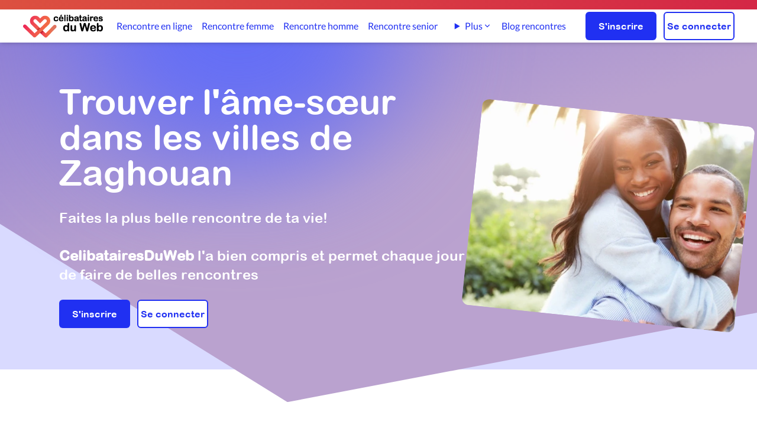

--- FILE ---
content_type: text/html; charset=UTF-8
request_url: https://www.celibatairesduweb.com/zaghouan-liste-des-villes-269
body_size: 8244
content:
<!DOCTYPE html>
<html lang="fr">
<head>
    <meta charset="utf-8">
    <title>Liste des villes de Zaghouan - CelibatairesDuWeb</title>
	<meta name="Description" content="Trouver l'âme soeur dans les villes de Zaghouan. CelibatairesDuWeb, le site de rencontres sérieuses entre célibataires vous accompagne et vous guide.">
	<meta name="Author" content="CelibatairesDuWeb.com">
	<meta name="keywords" content="rencontre gratuite,rencontres gratuites,rencontre 100% gratuit,site de rencontre 100% gratuit, rencontre, site de rencontre gratuit, célibataires, homme cherche femme, femme cherche homme,rencontre femme, rencontre homme,ame soeur, trouver l'amour">
	<META NAME="CLASSIFICATION" CONTENT="rencontre gratuite,rencontres gratuites,rencontre 100% gratuit,site de rencontre 100% gratuit,rencontre, site de rencontre,celibataire,âme soeur, amour, célibataires, homme cherche femme, couple, relation, rencontre en ligne">
    
        <link fetchpriority="high" rel="preload" as="image" href='https://cdn.celibatairesduweb.com/img/logo_celibatairesduweb_small.png'/>
       
    <link rel="preload" href="https://cdn.celibatairesduweb.com/css/fonts/S6uyw4BMUTPHjxAwXiWtFCfQ7A.woff2" as="font" crossorigin>
<link rel="preload" href="https://cdn.celibatairesduweb.com/css/fonts/S6uyw4BMUTPHjx4wXiWtFCc.woff2" as="font" crossorigin>
<link rel="preload" href="https://cdn.celibatairesduweb.com/css/fonts/S6u9w4BMUTPHh6UVSwaPGQ3q5d0N7w.woff2" as="font" crossorigin>
<link rel="preload" href="https://cdn.celibatairesduweb.com/css/fonts/S6u9w4BMUTPHh6UVSwiPGQ3q5d0.woff2" as="font" crossorigin>
<link rel="preload" href="https://cdn.celibatairesduweb.com/css/fonts/ARLRDBD_0.woff" as="font" crossorigin>
<style>
    @font-face{font-family:Lato;font-style:normal;font-weight:400;src:url(https://cdn.celibatairesduweb.com/css/fonts/S6uyw4BMUTPHjxAwXiWtFCfQ7A.woff2) format('woff2');font-display: swap;unicode-range:U+0100-024F,U+0259,U+1E00-1EFF,U+2020,U+20A0-20AB,U+20AD-20CF,U+2113,U+2C60-2C7F,U+A720-A7FF}@font-face{font-family:Lato;font-style:normal;font-weight:400;src:url(https://cdn.celibatairesduweb.com/css/fonts/S6uyw4BMUTPHjx4wXiWtFCc.woff2) format('woff2');font-display: swap;unicode-range:U+0000-00FF,U+0131,U+0152-0153,U+02BB-02BC,U+02C6,U+02DA,U+02DC,U+2000-206F,U+2074,U+20AC,U+2122,U+2191,U+2193,U+2212,U+2215,U+FEFF,U+FFFD}@font-face{font-family:Lato;font-style:normal;font-weight:700;src:url(https://cdn.celibatairesduweb.com/css/fonts/S6u9w4BMUTPHh6UVSwaPGQ3q5d0N7w.woff2) format('woff2');font-display: swap;unicode-range:U+0100-024F,U+0259,U+1E00-1EFF,U+2020,U+20A0-20AB,U+20AD-20CF,U+2113,U+2C60-2C7F,U+A720-A7FF}@font-face{font-family:Lato;font-style:normal;font-weight:700;src:url(https://cdn.celibatairesduweb.com/css/fonts/S6u9w4BMUTPHh6UVSwiPGQ3q5d0.woff2) format('woff2');font-display: swap;unicode-range:U+0000-00FF,U+0131,U+0152-0153,U+02BB-02BC,U+02C6,U+02DA,U+02DC,U+2000-206F,U+2074,U+20AC,U+2122,U+2191,U+2193,U+2212,U+2215,U+FEFF,U+FFFD}@font-face{font-family:'Arial Rounded MT Bold';font-style:normal;font-weight:400;src:local('Arial Rounded MT Bold'),url(https://cdn.celibatairesduweb.com/css/fonts/ARLRDBD_0.woff) format('woff');font-display: swap;}
</style>

        <link rel="stylesheet" href="https://cdn.celibatairesduweb.com/css/bundle.css?v=179">
  



<script defer src="https://cdn.celibatairesduweb.com/js/bundle.js?v=124"></script>

<script nonce="gB2K8JL3fWuXS0caYyxhug">(function() {function signalGooglefcPresent() {if (!window.frames['googlefcPresent']) {if (document.body) {const iframe = document.createElement('iframe'); iframe.style = 'width: 0; height: 0; border: none; z-index: -1000; left: -1000px; top: -1000px;'; iframe.style.display = 'none'; iframe.name = 'googlefcPresent'; document.body.appendChild(iframe);} else {setTimeout(signalGooglefcPresent, 0);}}}signalGooglefcPresent();})();</script>

<meta http-equiv="X-UA-Compatible" content="IE=edge">
<link rel="SHORTCUT ICON" href="https://cdn.celibatairesduweb.com/favicon.ico">
<link rel="apple-touch-icon" sizes="180x180" href="/apple-touch-icon.png">
<link rel="icon" type="image/png" sizes="32x32" href="/favicon-32x32.png">
<link rel="icon" type="image/png" sizes="16x16" href="/favicon-16x16.png">
<link rel="apple-touch-icon" sizes="57x57"
    href="https://cdn.celibatairesduweb.com/apple-touch-icon-57x57.png" />
<link rel="apple-touch-icon" sizes="72x72"
    href="https://cdn.celibatairesduweb.com/apple-touch-icon-72x72.png" />
<link rel="apple-touch-icon" sizes="114x114"
    href="https://cdn.celibatairesduweb.com/apple-touch-icon-114x114.png" />
<link rel="apple-touch-icon" sizes="144x144"
    href="https://cdn.celibatairesduweb.com/apple-touch-icon-144x144.png" />
<meta name="viewport" content="width=device-width, initial-scale=1.0" />

<!-- HTML5 shim and Respond.js IE8 support of HTML5 elements and media queries -->
<!--[if lt IE 9]>
    <script src="https://oss.maxcdn.com/libs/html5shiv/3.7.0/html5shiv.js"></script>
    <script src="https://oss.maxcdn.com/libs/respond.js/1.4.2/respond.min.js"></script>
<![endif]-->


 
    <link rel="canonical" href="https://www.celibatairesduweb.com/zaghouan-liste-des-villes-269" />
 
</head>
<body>
<div class="sticky top-0 z-50" id="topnav-container">
    
<div class="bg-gradient-to-r from-custom-gradient-orange to-custom-red text-white p-1 text-center
     md:p-2">
    <p class="text-sm mx-5 text-white">
        <span class="block lg:hidden">

                    </span>
        <span class="hidden lg:block">
                    </span>
    </p>

</div><header>
    <nav>
        <div id="topmenu-container" class="shadow-md pt-3 pb-2  md:py-1 z-50 bg-white">
            <div class="flex justify-between items-center text-white mx-3 relative lg:mx-[38px]">
                <div class="2xl:w-full w-1/2">
                                                <img id="topmenu-logo" data-qcb="Lw==" class="qcb h-[40px] w-[137px] cursor-pointer object-cover" alt="Logo de CélibatairesDuWeb" src="https://cdn.celibatairesduweb.com/img/logo_celibatairesduweb_small.png" />
                                        </div>
                <div id="navbar" class="hidden xl:flex items-center justify-center w-full min-w-fit text-custom-blue h-[48px] topmenu-link">
                    <a class="h-100 " href="/rencontre-en-ligne">Rencontre en ligne</a>
<a class="ml-[29px] " href="/rencontre-femme">Rencontre femme</a>
<a class="ml-[29px] " href="/rencontre-homme">Rencontre homme</a>
<a class="ml-[29px] " href="/rencontre-senior">Rencontre senior</a>
     
<a class="ml-[29px] hidden 2xl:inline-block " href="/rencontre-lesbienne">Rencontre lesbienne</a>
<a class="ml-[29px] hidden 2xl:inline-block " href="/rencontre-gay">Rencontre gay</a>
<details class="ml-[29px] relative group hidden xl:inline-block 2xl:hidden">
    <summary class="cursor-pointer inline-flex items-center gap-1 hover:text-blue-600 list-none">
        Plus
        <svg xmlns="http://www.w3.org/2000/svg" class="w-4 h-4" viewBox="0 0 20 20" fill="currentColor">
            <path fill-rule="evenodd"
                d="M5.23 7.21a.75.75 0 011.06.02L10 10.94l3.71-3.71a.75.75 0 111.06 1.06l-4.24 4.24a.75.75 0 01-1.06 0L5.21 8.29a.75.75 0 01.02-1.08z"
                clip-rule="evenodd" />
        </svg>
    </summary>

    <div class="absolute left-0 mt-2 w-56 bg-white rounded-xl shadow-lg border border-gray-200 z-20 py-2">
        <a href="/rencontre-lesbienne" class="block px-4 py-2 hover:bg-gray-100 text-sm">
            Rencontre lesbienne        </a>
        <a href="/rencontre-gay" class="block px-4 py-2 hover:bg-gray-100 text-sm">
            Rencontre gay        </a>
    </div>
</details>
<a class="ml-[29px] " href="/blog">Blog rencontres</a>                
                </div>
                <div class="flex justify-end items-center w-fit md:w-full">
                                        <button class="xl:hidden md:pl-[20px] pl-1 pr-2"><img id="burger-open" alt="Menu"
                        src="https://cdn.celibatairesduweb.com/img/menuIcon.svg" /></button>

                    <div class="hidden md:flex w-fit ml-5">
                        <a href="/inscription.php"
                            class="btn-primary w-[120px] h-12 ">S'inscrire</a>
                        <a href="/login.php"
                            class="btn-white w-[120px] h-12 ml-3 ">Se connecter</a>
                    </div>
                </div>
            </div>
        </div>
    </nav>
    <!-- burger menu content -->
    <nav aria-label="Navigation mobile" id="burger-menu" style="opacity:0;z-index:-1;height:0;" class="w-full flex h-screen top-0 flex-col items-end absolute z-10 bg-black-rgba-54 transform opacity-100 scale-100">
        <div id="burger-menu-content" style='padding:0;'
            class="w-5/6 bg-white h-full pl-5 flex flex-col justify-start overflow-y-auto py-[77px] z-50 relative">
            <div id="burger-close" class="w-10 h-10 text-custom-black font-bold text-2xl pt-2 z-[60] absolute top-4 right-2">
                <img height="21px" width="21px" data-src="https://cdn.celibatairesduweb.com/img/deleteIcon.svg"  alt="Delete icon">
            </div>
            <div class="pt-2 pb-3 space-y-3 mb-3">
                <a class="border-transparent text-custom-blue hover:bg-custom-light-blue hover:border-gray-300 block pl-3 pr-4 py-2 text-base font-medium hover:bg-opacity-20 rounded-l-[10px] " href="/rencontre-en-ligne">Rencontre en ligne</a>
<a class="border-transparent text-custom-blue hover:bg-custom-light-blue hover:border-gray-300 block pl-3 pr-4 py-2 text-base font-medium hover:bg-opacity-20 rounded-l-[10px] " href="/rencontre-femme">Rencontre femme</a>
<a class="border-transparent text-custom-blue hover:bg-custom-light-blue hover:border-gray-300 block pl-3 pr-4 py-2 text-base font-medium hover:bg-opacity-20 rounded-l-[10px] " href="/rencontre-homme">Rencontre homme</a>
<a class="border-transparent text-custom-blue hover:bg-custom-light-blue hover:border-gray-300 block pl-3 pr-4 py-2 text-base font-medium hover:bg-opacity-20 rounded-l-[10px] " href="/rencontre-senior">Rencontre senior</a>
<a class="border-transparent text-custom-blue hover:bg-custom-light-blue hover:border-gray-300 block pl-3 pr-4 py-2 text-base font-medium hover:bg-opacity-20 rounded-l-[10px] " href="/rencontre-lesbienne">Rencontre lesbienne</a>
<a class="border-transparent text-custom-blue hover:bg-custom-light-blue hover:border-gray-300 block pl-3 pr-4 py-2 text-base font-medium hover:bg-opacity-20 rounded-l-[10px] " href="/rencontre-gay">Rencontre gay</a>
<a class="border-transparent text-custom-blue hover:bg-custom-light-blue hover:border-gray-300 block pl-3 pr-4 py-2 text-base font-medium hover:bg-opacity-20 rounded-l-[10px] " href="/blog">Blog rencontres</a>            </div>
            <div class="border-t border-opacity-20 border-custom-light-blue">
                <div class="mt-3 flex">
                    <div class="w-1/2 flex justify-center">
                        <span data-qcb="L2luc2NyaXB0aW9uLnBocA=="
                            class="qcb btn-primary w-[120px] h-12">S'inscrire</span>
                    </div>
                    <div class="w-1/2 flex justify-center">
                        <span data-qcb="L2xvZ2luLnBocA=="
                            class="qcb btn-white w-[120px] h-12">Se connecter</span>
                    </div>
                </div>
            </div>
        </div>
    </nav>
</header></div>
    <div class="overflow-hidden">


        <div class="bg-custom-blue-fancy flex flex-col items-center md:flex-row md:pl-[50px] lg:pl-[100px] p-5 relative">
            <div class="absolute left-0 right-0 top-0 bottom-0 ">
                <div
                    class="z-0 h-[800px] lg:h-[2000px] w-[1200px] lg:w-[3000px] absolute hearth-bg-fancy-blue -bottom-[5%] -left-[50%] lg:-left-[20%] xl:-left-[30%] lg:-bottom-[10%]">
                </div>
                <div
                    class="z-0 absolute bg-custom-light-blue h-[270px] md:h-[450px] rounded-full w-[270px] md:w-[550px] -top-[5%] md:-top-[45%] left-[10%] blur-[100px]">
                </div>
            </div>

            <div class="bg-custom-blue-fancy flex flex-col items-center md:flex-row container">
                <div class="z-10 md:w-3/5 w-full md:py-[50px]">
                    <h1 class="text-white md:pb-[30px] pb-4 lg:text-6xl lg:leading-[60px] text-4xl font-arial-round-bold">Trouver l'âme-sœur dans les villes de Zaghouan</h1>
                    <p class="text-white lg:text-2xl text-xl font-arial-round-bold pb-[27px]">Faites la plus belle rencontre de ta vie!<br/><br/><b>CelibatairesDuWeb</b> l'a bien compris et permet chaque jour de faire de belles rencontres</p>
                    <div class="flex flex-row justify-center md:justify-start mb-10 md:mb-0">
                            <a href="/inscription.php" class="btn-primary w-[120px] h-12 ">S'inscrire</a>
                            <a href="/login.php" class="btn-white w-[120px] h-12 ml-3 ">Se connecter</a>

                    </div>
                </div>
                <div class="h-full md:w-2/5 w-full flex justify-center">
                    <picture style="z-index:10;">
                        <source srcset="https://cdn.celibatairesduweb.com/img/landingpages/couple-mf.webp">
                        <img src="https://cdn.celibatairesduweb.com/img/landingpages/couple-mf.jpg" alt="Couple heureux en amour" class="bg-contain z-10 max-h-[250px] md:max-h-[350px] -mb-8 rotate-6 rounded-xl" />
                    </picture>
                </div>
            </div>
        </div>
        <div class="px-[20px] md:px-[60px] lg:px-[120px] xl:px-[195px] container pt-[100px] md:pt-[93px]">
    <h2 class="text-center text-[26px] md:text-[40px] leading-[36px] pb-[20px] font-arial-round-bold">Entièrement Gratuit Pour Tous Les Célibataires</h2>
    <p class="text-center text-[20px] md:text-[24px] leading-[36px] pb-0 md:pb-[45px]">Voici comment on peut t'aider à faire des <u>rencontres</u></p>
    <div class="flex flex-col justify-between">
        <div class="flex flex-col-reverse md:flex-row justify-between md:pb-[60px]">
            <div class="md:w-1/2 ">
                <div class="relative h-56 min-w-[315px] max-w-[365px] flex justify-center items-center m-auto mt-5">
                    <div
                        class="w-[47px] h-[40px] absolute -top-1 right-16 bg-custom-light-blue radius-lg flex justify-center items-center rotate-[17deg] rounded-xl z-20">
                        <img class="lazyload -rotate-[8deg]" alt="Notification" data-src="https://cdn.celibatairesduweb.com/img/chat-bell.png">
                        <div
                            class="absolute top-1 right-3 w-[11px] h-[11px] rounded-full bg-custom-orange border-2 border-custom-light-blue">
                        </div>
                    </div>
                    <div class="absolute top-2 left-4 px-3 py-3 bg-custom-blue-300 h-19 w-[270px] rounded-2xl flex items-center z-0">
                        <div><img class="lazyload" alt="Chapeau de femme" data-src="https://cdn.celibatairesduweb.com/img/chat-hat-girl.png"></div>
                        <div class="ml-2 w-56">
                            <div class="text-sm">Olivia, 31</div>
                            <div class="flex justify-between items-center">
                                <p class="text-xs">Bonjour Ben!👋</p>
                                <div class="flex items-center">
                                    <div class="w-[4px] h-[4px] rounded-full bg-gray-400"></div>
                                    <div class="ml-1 text-xs text-gray-400">11:51</div>
                                </div>
                            </div>
                        </div>
                    </div>
                    <div class="absolute top-[4.7rem] right-4 px-3 py-3 bg-custom-blue-300 h-20 w-[270px] rounded-2xl flex items-center shadow-[0_0_10px_0_rgba(0,0,0,0.25)] z-10 mix-blend-normal">
                        <div><img class="lazyload" alt="Homme mignon" data-src="https://cdn.celibatairesduweb.com/img/chat-boy.png"></div>
                        <div class="ml-2 w-56">
                            <div class="text-sm">Ben, 36</div>
                            <div class="flex justify-between items-center">
                                <p class="text-xs">Ravi de te rencontrer Olivi...</p>
                                <div class="flex items-center">
                                    <div class="w-[4px] h-[4px] rounded-full bg-gray-400"></div>
                                    <div class="ml-1 text-xs text-gray-400">11:52</div>
                                </div>
                            </div>
                        </div>
                    </div>
                    <div class="absolute bottom-[2.5rem] left-0 px-3 py-3 bg-custom-blue-300 h-18 w-[250px] rounded-2xl flex items-center z-0">
                        <div class=""><img class="lazyload" alt="Femme sans chapeau" data-src="https://cdn.celibatairesduweb.com/img/chat-girl.png"></div>
                        <div class="ml-2 w-56">
                            <div class="text-sm">Ginette, 36</div>
                            <div class="flex justify-between items-center">
                                <p class="text-xs">Comment vas-tu ?</p>
                                <div class="flex items-center">
                                    <div class="w-[4px] h-[4px] rounded-full bg-gray-400"></div>
                                    <div class="ml-1 text-xs text-gray-400">11:52</div>
                                </div>
                            </div>
                        </div>
                    </div>
                </div>
            </div>
            <div class="md:w-1/2 md:max-w-[480px] relative md:pl-[50px] pb-[16px] md:pb-0">
                <h3 class="text-[20px] md:text-[22px] leading-[36px] md:leading-[30px] pb-[10px] md:pb-5 pt-[28px] md:pt-[50px] font-arial-round-bold">Messagerie gratuite</h3>
                <p class="text-[18px] leading-[28px]"> Envoie et reçois des messages gratuitement et instantanément</p><span
                    class="text-[144px] leading-[167px] absolute -right-3 md:right-0 top-6 md:top-0 text-custom-transparent-blue font-arial-round-bold">
                    01 </span>
            </div>
        </div>
        <div class="flex flex-col md:flex-row justify-between md:pb-[60px]">
            <div class="z-0 md:w-1/2 relative max-w-[460px]">
                <h3 class="text-[20px] md:text-[22px] leading-[36px] md:leading-[30px] pb-5 pt-[48px] lg:pt-[65px] font-arial-round-bold">Compte Rendu</h3>
                <p class="text-[18px] leading-[28px] max-w-[450px] pb-[16px] md:pb-0"> Sois au courant de toutes les visites sur ton profil</p>
                <span class="text-[144px] leading-[167px] absolute right-0 top-[80px] md:top-[15px] text-custom-transparent-blue font-arial-round-bold"> 02 </span>
            </div>
            <div class="z-10 md:w-1/2 md:pl-[50px] flex justify-center md:justify-start">
                
                <div class="relative max-w-full w-[409px] h-[15rem] flex shadow-[inset_0px_0px_14px_-11px_rgba(0,0,0)] border border-card-img rounded-lg">
                    <div class="w-[48%] h-full p-1">
                        <img class="lazyload w-full h-full rounded-lg object-cover" data-src="https://cdn.celibatairesduweb.com/img/lady-card.jpg" alt="Portrait de femme" />
                    </div>
                    <div class="w-[52%] text-xs md:text-sm h-full px-1 py-5 flex flex-col gap-4">
                        <div>
                            <h2 class="font-bold">Victoria, 31</h2>
                        </div>
                        <div>
                            <h2 class="font-bold text-gray-800">Je recherche</h2>
                            <span class="font-medium text-gray-700">Un homme pour amour, discuter et autres raisons</span>
                        </div>
                        <div class="text-gray-500">
                            <h2>A vu votre profil :</h2>
                            <span>Aujourd'hui</span>
                        </div>
                        <div>
                            <img class="lazyload" data-src="https://cdn.celibatairesduweb.com/img/icons2.png" alt="icons" />
                        </div>
                    </div>
                    <div class="absolute left-[10%] right-0 w-3/4 mx-auto bottom-[30%] bg-slate-200 rounded-md flex gap-2 p-2 transform rotate-[-17deg]">
                        <svg class="text-custom-blue fill-current h-5 w-5 mt-[2px]" xmlns="http://www.w3.org/2000/svg" viewBox="0 0 512 512">
                            <path d="M349.5 308.4C368.2 303.1 385.4 320.4 374.1 336.5C350.4 374.6 306.3 399.1 255.9 399.1C205.6 399.1 161.5 374.6 136.9 336.5C126.5 320.4 143.7 303.1 162.3 308.4C191.3 315.1 222.8 318.8 255.9 318.8C289 318.8 320.6 315.1 349.5 308.4zM238.9 177.1L221.4 243C219.1 251.6 210.4 256.6 201.8 254.3L136.7 236.9C118.9 232.1 108.4 213.8 113.1 196.1C117.9 178.3 136.2 167.7 153.1 172.5L170.1 176.8L174.4 160.7C179.2 142.9 197.5 132.4 215.3 137.1C233.1 141.9 243.6 160.2 238.9 177.1H238.9zM341.9 176.8L358 172.5C375.8 167.7 394.1 178.3 398.9 196.1C403.6 213.8 393.1 232.1 375.3 236.9L310.2 254.3C301.6 256.6 292.9 251.6 290.6 243L273.1 177.1C268.4 160.2 278.9 141.9 296.7 137.1C314.5 132.4 332.8 142.9 337.6 160.7L341.9 176.8zM512 256C512 397.4 397.4 512 256 512C114.6 512 0 397.4 0 256C0 114.6 114.6 0 256 0C397.4 0 512 114.6 512 256zM256 48C141.1 48 48 141.1 48 256C48 370.9 141.1 464 256 464C370.9 464 464 370.9 464 256C464 141.1 370.9 48 256 48z"/>
                        </svg>
                        <span class="font-medium text-blue-700">A visité votre profil</span>
                    </div>
                </div>
            </div>
        </div>
        <div class="flex flex-col-reverse md:flex-row justify-between pb-[35px] md:pb-[60px]">
            <div class="md:w-1/2 mt-10 sm:mt-0">
                <div class=" relative text-sm m-auto" style=" display: table; clear: both;">
                    <div class="relative float-left z-10 -rotate-6 text-center flex flex-col justify-center forumCard w-[140px] sm:w-[160px] border rounded-lg h-[210px]">
                        <img class="w-[50px] h-[52px] mt-10 ml-auto mr-auto" data-src="https://cdn.celibatairesduweb.com/img/greetingIcon.svg" alt="Image de Salutations">
                        <span class="text-gray-700 mt-2 pb-4 font-bold font">Courtes</span>
                    </div>
                    <div class="relative float-left z-30 rotate-6 text-center flex flex-col justify-center  forumCard w-[140px] sm:w-[160px] border rounded-lg h-[210px] -ml-[55px] mt-8">
                        <img class="w-[80px] mt-10 ml-auto mr-auto" data-src="https://cdn.celibatairesduweb.com/img/surprises/thumbs/fleur1.png" alt="Bouquet de fleurs">
                        <span class="text-gray-700 mt-2 pb-4 font-bold">Personnalisé</span>
                    </div>
                    <div class="relative float-left z-20 -rotate-3 text-center flex flex-col justify-center  forumCard w-[140px] sm:w-[160px] border rounded-lg h-[210px] -ml-[55px] mt-2">
                        <img class="w-[80px] mt-10 ml-auto mr-auto" data-src="https://cdn.celibatairesduweb.com/img/logo-heart.png" alt="Logo de CélibatairesDuWeb">
                        <span class="text-gray-700 mt-2 pb-4 font-bold">Longues</span>
                    </div>
                </div>
            </div>
            <div class="md:w-1/2 md:max-w-[490px] relative md:pl-[50px]">
                <h3 class="text-[20px] md:text-[22px] leading-[36px] md:leading-[30px] pb-5 pt-[29px] md:pt-[75px] font-arial-round-bold">Salutations</h3>
                <p class="text-[18px] leading-[28px] max-w-[450px]">Envoie gratuitement des salutations aux membres qui t’intéressent</p>
                    <span
                    class="text-[144px] leading-[167px] absolute right-0 top-[50px] md:top-[15px] text-custom-transparent-blue font-arial-round-bold">
                    03 </span>
            </div>
        </div>
    </div>
</div>        <div class="px-[20px] md:px-[60px] lg:px-[120px] xl:px-[195px] container pt-[46px] md:pt-[40px]">
            <div class="flex flex-col justify-between">
                <div class="flex flex-col md:flex-row justify-between md:pb-[60px]">
                    <div class="md:w-1/2 max-w-[465px] relative md:mt-[160px]">
                        <h3 class="text-[20px] md:text-[22px] leading-[30px] pb-[10px] md:pb-5 font-arial-round-bold"> Gestion de Favoris</h3>
                        <p class="text-[18px] leading-[28px]"> Ajoute des membres dans tes contacts favoris</p>
                        <span class="text-[144px] leading-[167px] absolute -right-5 md:right-0 -top-[10px] md:-top-[50px] text-custom-transparent-blue font-arial-round-bold"> 04 </span>
                    </div>
                    <div class="lazyload md:w-[426px] pt-[9px] md:pt-0"><img data-src="https://cdn.celibatairesduweb.com/img/gestionfavori.png"
                            alt="Bulle de tchat - messages"></div>
                </div>
                <div class="flex flex-col-reverse md:flex-row justify-center pb-[30px] md:pb-[60px]">
                    <div class="z-10 md:w-1/2"><img class="lazyload w-full max-w-[445px] m-auto" data-src="https://cdn.celibatairesduweb.com/img/first-section-img-small.jpg"
                            alt="image quelqu'un a visité votre profil!"></div>
                    <div class="z-0 md:w-1/2 relative max-w-[460px] md:pl-[50px] ">
                        <h3 class="text-[20px] md:text-[22px] leading-[30px] pb-[10px] md:pb-5 pt-[65px] font-arial-round-bold"> Accès au Forum</h3>
                        <p class="text-[18px] leading-[28px] max-w-[450px] pb-[16px] md:pb-0">Accède à des discussions gratuites sur le forum</p>
                            <span class="text-[144px] leading-[167px] absolute -right-[10px] md:-right-[36px] top-[60px] md:top-[15px] text-custom-transparent-blue font-arial-round-bold"> 05 </span>
                    </div>
                </div>
            </div>
            <div class="justify-center flex pb-[40px] md:pb-[60px]">
                <a href="/inscription.php" class="btn-primary rounded bg-custom-blue h-[50px] mt-[25px] font-arial-round-bold md:max-w-[195px]">Créer un compte</a>
            </div>
        </div>
        
        <div class="bg-custom-gray-500">
            <div class="flex justify-center items-center pt-[45px] lg:pt-[75px] pb-[10px] lg:pb-[44px]">
                <h2 class="px-5 lg:px-[120px] text-[26px] leading-[36px] lg:text-[40px] lg:leading-[60px] font-arial-round-bold text-center">Faites des rencontres sérieuse dans les villes de la province de  Zaghouan</h2>
            </div>
            <div class="popularlinks text-center lg:px-[135px] container pb-10">
            
                <a href="/rencontre-homme-el-fahs-249735-1" title="Rencontre hommes à El Fahs">Rencontre hommes à El Fahs</a>
    <a href="/rencontre-femme-el-fahs-249735-1" title="Rencontre femmes à El Fahs">Rencontre femmes à El Fahs</a>
    <a href="/rencontre-homme-zaghouan-248010-1" title="Rencontre hommes à Zaghouan">Rencontre hommes à Zaghouan</a>
    <a href="/rencontre-femme-zaghouan-248010-1" title="Rencontre femmes à Zaghouan">Rencontre femmes à Zaghouan</a>
            </div>

            <div class="flex justify-center items-center pt-[45px] lg:pt-[75px] pb-[10px] lg:pb-[44px]">
                <h2 class="px-5 lg:px-[120px] text-[26px] leading-[36px] lg:text-[40px] lg:leading-[60px] font-arial-round-bold text-center">Ou bien, sélectionnez une autre région pour voir la liste des villes</h2>
            </div>
            <div class="popularlinks text-center lg:px-[135px] container pb-10">
            
                <a href="ariana-liste-des-villes-246" title="Rencontre dans les villes de Ariana">Rencontre dans les villes de Ariana</a>
    <a href="beja-liste-des-villes-247" title="Rencontre dans les villes de Béja">Rencontre dans les villes de Béja</a>
    <a href="ben-arous-liste-des-villes-248" title="Rencontre dans les villes de Ben Arous">Rencontre dans les villes de Ben Arous</a>
    <a href="bizerte-liste-des-villes-249" title="Rencontre dans les villes de Bizerte">Rencontre dans les villes de Bizerte</a>
    <a href="gabes-liste-des-villes-250" title="Rencontre dans les villes de Gabès">Rencontre dans les villes de Gabès</a>
    <a href="gafsa-liste-des-villes-251" title="Rencontre dans les villes de Gafsa">Rencontre dans les villes de Gafsa</a>
    <a href="jendouba-liste-des-villes-252" title="Rencontre dans les villes de Jendouba">Rencontre dans les villes de Jendouba</a>
    <a href="kairouan-liste-des-villes-253" title="Rencontre dans les villes de Kairouan">Rencontre dans les villes de Kairouan</a>
    <a href="kasserine-liste-des-villes-254" title="Rencontre dans les villes de Kasserine">Rencontre dans les villes de Kasserine</a>
    <a href="kebili-liste-des-villes-255" title="Rencontre dans les villes de Kébili">Rencontre dans les villes de Kébili</a>
    <a href="la-manouba-liste-des-villes-256" title="Rencontre dans les villes de La Manouba">Rencontre dans les villes de La Manouba</a>
    <a href="le-kef-liste-des-villes-257" title="Rencontre dans les villes de Le Kef">Rencontre dans les villes de Le Kef</a>
    <a href="mahdia-liste-des-villes-258" title="Rencontre dans les villes de Mahdia">Rencontre dans les villes de Mahdia</a>
    <a href="medenine-liste-des-villes-259" title="Rencontre dans les villes de Médenine">Rencontre dans les villes de Médenine</a>
    <a href="monastir-liste-des-villes-260" title="Rencontre dans les villes de Monastir">Rencontre dans les villes de Monastir</a>
    <a href="nabeul-liste-des-villes-261" title="Rencontre dans les villes de Nabeul">Rencontre dans les villes de Nabeul</a>
    <a href="sfax-liste-des-villes-262" title="Rencontre dans les villes de Sfax">Rencontre dans les villes de Sfax</a>
    <a href="sidi-bouzid-liste-des-villes-263" title="Rencontre dans les villes de Sidi Bouzid">Rencontre dans les villes de Sidi Bouzid</a>
    <a href="siliana-liste-des-villes-264" title="Rencontre dans les villes de Siliana">Rencontre dans les villes de Siliana</a>
    <a href="sousse-liste-des-villes-265" title="Rencontre dans les villes de Sousse">Rencontre dans les villes de Sousse</a>
    <a href="tataouine-liste-des-villes-266" title="Rencontre dans les villes de Tataouine">Rencontre dans les villes de Tataouine</a>
    <a href="tozeur-liste-des-villes-1711" title="Rencontre dans les villes de Tozeur">Rencontre dans les villes de Tozeur</a>
    <a href="tunis-liste-des-villes-268" title="Rencontre dans les villes de Tunis">Rencontre dans les villes de Tunis</a>
    <a href="zaghouan-liste-des-villes-269" title="Rencontre dans les villes de Zaghouan">Rencontre dans les villes de Zaghouan</a>
            </div>
        </div>

        
    </div>
    <form id="registration-form"
    class="h-100 relative w-full justify-center items-center lg:flex lg:px-[90px] xl:px-[150px] lg:pt-[80px] lg:pb-[70px] overflow-hidden">
    <div class="bg-custom-salmon-pink min-h-screen h-full w-screen overflow-hidden flex flex-row-reverse absolute z-[-1]"
        islogowhensmall="true">
        <div
            class="h-full w-3/4 overflow-hidden hearth-bg -rotate-[15deg] lg:-rotate-[25deg] translate-x-[40vw] md:translate-x-[30vw]">
        </div>
        <div
            class="absolute bg-custom-red-600 h-[500px] rounded-full w-[400px] lg:w-[600px] top-[5%] md:top-[15%] -right-[200px] lg:-right-[30px] blur-[100px]">
        </div>
        <img alt="Logo inscription site de rencontre gratuit"
            data-src="https://cdn.celibatairesduweb.com/img/heartIcon3.svg" alt="Coeurs" 
            class="block absolute top-[30px] lg:top-[20%] xl:top-[17.5%] h-[40vw] sm:h-[30vw] -right-[5%]">
    </div>
    <div class="container justify-center items-center lg:flex py-[35px] px-[20px] lg:p-0">
        <div class="w-full lg:w-2/5 z-10">
            <p
                class="text-center text-[26px] mt-1 sm:mt-0 pb-5 text-custom-black font-arial-round-bold lg:w-2/3 lg:text-[64px] lg:max-w-[320px] lg:text-left lg:leading-[65px] lg:pb-0 lg:mr-2 z-10">
                C'est ta première fois?</p>
        </div>
                <div class="bg-white/60 backdrop-blur-[20px] h-100 pt-8 pb-10 lg:ml-4 xl:ml-0 px-5 rounded-2xl w-full lg:w-3/5 lg:p-[45px] z-10">
      
            <p><b>C'est le moment de faire de vraies rencontres ! Rejoins notre communauté et découvre des célibataires sérieux près de chez toi, facilement et gratuitement.</b></p>
            <div class="px-7">
            <ul class="list-disc mt-5 space-y-2">
                    <li>Discute avec nos <u>profils certifiés</u> pour garantir des <b>rencontres fiables et authentiques</b></li>
                    <li><b>Messagerie illimitée</b> pour échanger librement avec vos matchs.</li>
                    <li><b>Appels vidéo</b> intégrés pour rencontrer vos matchs en direct, sans quitter le site.</li>
                    <li>Rencontrer, discuter et échanger sur notre site est <u>entièrement gratuit et simple</u> - commence dès aujourd'hui !</li>
                </ul>
            </div>
            <a class="btn-primary w-fit px-4 mt-5 m-auto" href="/inscription.php">Créer mon profil maintenant</a>

        </div>
    </div>
</form>    <span id="return-to-top" class="z-50">
    <svg class="text-white fill-current" xmlns="http://www.w3.org/2000/svg" viewBox="0 0 512 512">
        <path d="M233.4 105.4c12.5-12.5 32.8-12.5 45.3 0l192 192c12.5 12.5 12.5 32.8 0 45.3s-32.8 12.5-45.3 0L256 173.3 86.6 342.6c-12.5 12.5-32.8 12.5-45.3 0s-12.5-32.8 0-45.3l192-192z"/>
    </svg>
</span>    <footer>
<div class="w-full bg-gradient-to-r from-custom-gradient-orange to-custom-red">

    <div class="mx-auto max-w-[1400px] w-full lg:items-center flex pt-[43px] px-5 pb-[25px] py-10 lg:py-9 flex-col lg:flex-row relative">
        <div class="flex lg:flex-row lg-0 lg:h-auto order-1 lg:-order-1 items-center xs:items-end lg:items-center">
            <div class="w-[56px] h-[34px] flex items-center">
                <img height="34px" width="56px" data-src="https://cdn.celibatairesduweb.com/img/logo_white.png" class="lazyload qcb" data-qcb="Lw==" alt="Logo blanc coeurs de CelibatairesDuweb">
            </div>
            <p class="flex items-center w-2/6 xs:w-fit text-white">&copy; 2026 |</p>
            <span class="qcb text-white underline-effect2 ue-white font-bold ml-1" data-qcb="L2NvbmRpdGlvbnMucGhw">Termes et conditions</span>
            <span class="qcb text-white underline-effect2 ue-white font-bold ml-3" data-qcb="L1BvbGl0aXF1ZS1kZS1yZWNsYW1hdGlvbg==">Réclamations</span>
        </div>
        <div class="flex flex-1 justify-between">
            <div class="flex flex-1 flex-col lg:items-center lg:flex-row">
                <div class="flex w-full lg:w-1/2 justify-start lg:justify-end items-center ">
                    <span data-qcb="aHR0cHM6Ly93d3cuZmFjZWJvb2suY29tL0NlbGliYXRhaXJlc0R1V2Vi" class="qcb text-center Fb-button">
                        <svg height="18" aria-label="Facebook" width="18" aria-hidden="true" focusable="false" data-prefix="fab" data-icon="facebook-f" class="inline" role="img" xmlns="http://www.w3.org/2000/svg" viewBox="0 0 320 512">
                            <path fill="white" d="M279.14 288l14.22-92.66h-88.91v-60.13c0-25.35 12.42-50.06 52.24-50.06h40.42V6.26S260.43 0 225.36 0c-73.22 0-121.08 44.38-121.08 124.72v70.62H22.89V288h81.39v224h100.17V288z"></path>
                        </svg>
                    </span>
                </div>
                <div class="FooterLinks flex text-white flex-col my-6 lg:my-0 lg:flex-row w-full sm:w-1/2 space-y-4 lg:space-y-0 justify-end lg:space-x-5 mr-4">
                                                <span data-qcb="L2NvbnRhY3QucGhw" class="qcb w-fit text-white underline-effect2 ue-white">
                                Nous contacter                            </span>
                            
                            <span data-qcb="aHR0cHM6Ly93d3cudmlkYW1vcmEuY29tLw==" target="_blank" class="qcb w-fit text-white underline-effect2 ue-white">
                                Vidamora 
                            </span>
                                            </div>
            </div>
                    </div>
    </div>
</div>
</footer>
<script nomodule src="https://cdn.celibatairesduweb.com/js/bundle.js?v=125"></script></body>
</html>

--- FILE ---
content_type: text/css
request_url: https://cdn.celibatairesduweb.com/css/bundle.css?v=179
body_size: 16004
content:
/*! tailwindcss v3.2.7 | MIT License | https://tailwindcss.com*/*,:after,:before{box-sizing:border-box;border:0 solid #e5e7eb}:after,:before{--tw-content:""}html{line-height:1.5;-webkit-text-size-adjust:100%;-moz-tab-size:4;-o-tab-size:4;tab-size:4;font-family:ui-sans-serif,system-ui,-apple-system,BlinkMacSystemFont,Segoe UI,Roboto,Helvetica Neue,Arial,Noto Sans,sans-serif,Apple Color Emoji,Segoe UI Emoji,Segoe UI Symbol,Noto Color Emoji;font-feature-settings:normal}body{margin:0;line-height:inherit}hr{height:0;color:inherit;border-top-width:1px}abbr:where([title]){-webkit-text-decoration:underline dotted;text-decoration:underline dotted}h1,h2,h3,h4,h5,h6{font-size:inherit;font-weight:inherit}a{color:inherit;text-decoration:inherit}b,strong{font-weight:bolder}code,kbd,pre,samp{font-family:ui-monospace,SFMono-Regular,Menlo,Monaco,Consolas,Liberation Mono,Courier New,monospace;font-size:1em}small{font-size:80%}sub,sup{font-size:75%;line-height:0;position:relative;vertical-align:initial}sub{bottom:-.25em}sup{top:-.5em}table{text-indent:0;border-color:inherit;border-collapse:collapse}button,input,optgroup,select,textarea{font-family:inherit;font-size:100%;font-weight:inherit;line-height:inherit;color:inherit;margin:0;padding:0}button,select{text-transform:none}[type=button],[type=reset],[type=submit],button{-webkit-appearance:button;background-color:initial;background-image:none}:-moz-focusring{outline:auto}:-moz-ui-invalid{box-shadow:none}progress{vertical-align:initial}::-webkit-inner-spin-button,::-webkit-outer-spin-button{height:auto}[type=search]{-webkit-appearance:textfield;outline-offset:-2px}::-webkit-search-decoration{-webkit-appearance:none}::-webkit-file-upload-button{-webkit-appearance:button;font:inherit}summary{display:list-item}blockquote,dd,dl,figure,h1,h2,h3,h4,h5,h6,hr,p,pre{margin:0}fieldset{margin:0}fieldset,legend{padding:0}menu,ol,ul{list-style:none;margin:0;padding:0}textarea{resize:vertical}input::-moz-placeholder,textarea::-moz-placeholder{opacity:1;color:#9ca3af}input::placeholder,textarea::placeholder{opacity:1;color:#9ca3af}[role=button],button{cursor:pointer}:disabled{cursor:default}audio,canvas,embed,iframe,img,object,svg,video{display:block;vertical-align:middle}img,video{max-width:100%;height:auto}[hidden]{display:none}*,::backdrop,:after,:before{--tw-border-spacing-x:0;--tw-border-spacing-y:0;--tw-translate-x:0;--tw-translate-y:0;--tw-rotate:0;--tw-skew-x:0;--tw-skew-y:0;--tw-scale-x:1;--tw-scale-y:1;--tw-pan-x: ;--tw-pan-y: ;--tw-pinch-zoom: ;--tw-scroll-snap-strictness:proximity;--tw-ordinal: ;--tw-slashed-zero: ;--tw-numeric-figure: ;--tw-numeric-spacing: ;--tw-numeric-fraction: ;--tw-ring-inset: ;--tw-ring-offset-width:0px;--tw-ring-offset-color:#fff;--tw-ring-color:#3b82f680;--tw-ring-offset-shadow:0 0 #0000;--tw-ring-shadow:0 0 #0000;--tw-shadow:0 0 #0000;--tw-shadow-colored:0 0 #0000;--tw-blur: ;--tw-brightness: ;--tw-contrast: ;--tw-grayscale: ;--tw-hue-rotate: ;--tw-invert: ;--tw-saturate: ;--tw-sepia: ;--tw-drop-shadow: ;--tw-backdrop-blur: ;--tw-backdrop-brightness: ;--tw-backdrop-contrast: ;--tw-backdrop-grayscale: ;--tw-backdrop-hue-rotate: ;--tw-backdrop-invert: ;--tw-backdrop-opacity: ;--tw-backdrop-saturate: ;--tw-backdrop-sepia: }.container{width:100%}@media (min-width:550px){.container{max-width:550px}}@media (min-width:640px){.container{max-width:640px}}@media (min-width:768px){.container{max-width:768px}}@media (min-width:1024px){.container{max-width:1024px}}@media (min-width:1280px){.container{max-width:1280px}}@media (min-width:1536px){.container{max-width:1536px}}@media (min-width:1836px){.container{max-width:1836px}}.container{margin-left:auto;margin-right:auto;max-width:1400px}#navbar a{transition-property:color,background-color,border-color,text-decoration-color,fill,stroke;transition-timing-function:cubic-bezier(.4,0,.2,1);transition-duration:.3s}#navbar a:hover{--tw-text-opacity:1;color:rgb(31 45 202/var(--tw-text-opacity))}.btn-primary{text-decoration:none!important;display:flex;height:3rem;width:100%;cursor:pointer;align-items:center;justify-content:center;border-radius:.375rem;--tw-bg-opacity:1;background-color:rgb(32 48 242/var(--tw-bg-opacity));font-family:Arial Rounded MT Bold;--tw-text-opacity:1;color:rgb(255 255 255/var(--tw-text-opacity));transition-property:color,background-color,border-color,text-decoration-color,fill,stroke;transition-timing-function:cubic-bezier(.4,0,.2,1);transition-duration:.3s}.btn-primary:hover{border-color:rgb(31 45 202/var(--tw-border-opacity));background-color:rgb(31 45 202/var(--tw-bg-opacity))}.btn-primary:hover,.btn-white{border-width:2px;--tw-border-opacity:1;--tw-bg-opacity:1}.btn-white{display:flex;cursor:pointer;align-items:center;justify-content:center;border-radius:.375rem;border-color:rgb(32 48 242/var(--tw-border-opacity));background-color:rgb(255 255 255/var(--tw-bg-opacity));font-family:Arial Rounded MT Bold;--tw-text-opacity:1;color:rgb(32 48 242/var(--tw-text-opacity));transition-property:color,background-color,border-color,text-decoration-color,fill,stroke;transition-timing-function:cubic-bezier(.4,0,.2,1);transition-duration:.3s}.btn-white:hover{--tw-bg-opacity:1;background-color:rgb(31 45 202/var(--tw-bg-opacity));--tw-text-opacity:1;color:rgb(255 255 255/var(--tw-text-opacity));text-decoration-line:none}#blog-content img{width:100%;border-radius:1.5rem}.banner{font-size:24px;line-height:2rem}@media (min-width:1024px){.banner{font-size:35px;line-height:36px}}.popularlinks a{margin:.5rem;display:inline-block;width:-moz-fit-content;width:fit-content;justify-content:center;border-radius:9999px;--tw-bg-opacity:1;background-color:rgb(32 48 242/var(--tw-bg-opacity));padding:.75rem 1.25rem;text-align:center;font-family:Arial Rounded MT Bold;font-size:16px;line-height:26px;--tw-text-opacity:1;color:rgb(255 255 255/var(--tw-text-opacity));transition-property:color,background-color,border-color,text-decoration-color,fill,stroke;transition-timing-function:cubic-bezier(.4,0,.2,1);transition-duration:.3s}.popularlinks a:hover{--tw-bg-opacity:1;background-color:rgb(31 45 202/var(--tw-bg-opacity));text-decoration-line:none}@media (min-width:1024px){.popularlinks a{margin:10px;font-size:16px}}.toplinks a{margin-right:1.25rem;display:block;text-align:center;font-size:19px;line-height:42px;--tw-text-opacity:1;color:rgb(255 255 255/var(--tw-text-opacity))}@media (min-width:640px){.toplinks a{display:inline;text-align:left}}@media (min-width:1024px){.toplinks a{line-height:26px}}.profilesGrid-rl{display:grid;grid-template-columns:repeat(2,minmax(0,1fr));justify-items:center;-moz-column-gap:12px;column-gap:12px;row-gap:16px;padding-left:.5rem;padding-right:.5rem}@media (min-width:768px){.profilesGrid-rl{grid-template-columns:repeat(3,minmax(0,1fr));padding-left:1rem;padding-right:1rem}}@media (min-width:1024px){.profilesGrid-rl{grid-template-columns:repeat(4,minmax(0,1fr));-moz-column-gap:16px;column-gap:16px;row-gap:20px}}@media (min-width:1536px){.profilesGrid-rl{grid-template-columns:repeat(6,minmax(0,1fr))}}.profileCard-rl{position:relative;width:100%;max-width:250px;cursor:pointer;overflow:hidden;border-radius:1rem;--tw-bg-opacity:1;background-color:rgb(255 255 255/var(--tw-bg-opacity));--tw-shadow:0 4px 6px -1px #0000001a,0 2px 4px -2px #0000001a;--tw-shadow-colored:0 4px 6px -1px var(--tw-shadow-color),0 2px 4px -2px var(--tw-shadow-color);box-shadow:var(--tw-ring-offset-shadow,0 0 #0000),var(--tw-ring-shadow,0 0 #0000),var(--tw-shadow);transition-property:transform;transition-timing-function:cubic-bezier(.4,0,.2,1);transition-duration:.3s}.profileCard-rl,.profileCard-rl:hover{transform:translate(var(--tw-translate-x),var(--tw-translate-y)) rotate(var(--tw-rotate)) skewX(var(--tw-skew-x)) skewY(var(--tw-skew-y)) scaleX(var(--tw-scale-x)) scaleY(var(--tw-scale-y))}.profileCard-rl:hover{--tw-scale-x:1.03;--tw-scale-y:1.03}.profileCard-rl .maindiv-rl{position:relative;aspect-ratio:10/13;width:100%;overflow:hidden}.profileCard-rl .mainimg-rl{height:100%;width:100%;-o-object-fit:cover;object-fit:cover}.profileCard-rl .emptybg-rl{position:absolute;top:0;right:0;bottom:0;left:0;display:inline-block;background:linear-gradient(1turn,#000000e6,#2f2f2f00 45.21%);filter:progid:DXImageTransform.Microsoft.gradient(startColorstr="#a6000000",endColorstr="#00000000",GradientType=0)}.profileCard-rl .divinfo-rl{position:absolute;bottom:0;left:0;right:0;z-index:20;padding:.75rem;--tw-text-opacity:1;color:rgb(255 255 255/var(--tw-text-opacity))}.profileCard-rl .divinfo-rl>div,.profileCard-rl .divlocation-rl{display:flex;align-items:center;justify-content:space-between}.profileCard-rl .divlocation-rl{margin-top:0}.profileCard-rl:hover .mainimg-rl{--tw-scale-x:1.05;--tw-scale-y:1.05;transform:translate(var(--tw-translate-x),var(--tw-translate-y)) rotate(var(--tw-rotate)) skewX(var(--tw-skew-x)) skewY(var(--tw-skew-y)) scaleX(var(--tw-scale-x)) scaleY(var(--tw-scale-y))}.profileCard-rl .profileDesc-rl{margin-top:.5rem;padding:.5rem .75rem;border-radius:.75rem;background:#4c56ffc7;-webkit-backdrop-filter:blur(6px);backdrop-filter:blur(6px);box-sizing:border-box;width:100%;max-width:100%;min-width:0}.profileCard-rl .profileDescText-rl{display:block;width:100%;max-width:100%;min-width:0;overflow:hidden;white-space:nowrap;text-overflow:ellipsis;font-size:13px;line-height:1.35}.profileCard-rl .profileLocation,.profileCard-rl .profileName{line-height:20px;overflow:hidden;white-space:nowrap;text-overflow:ellipsis;max-width:95%}.profileCard{display:flex;height:400px;width:250px;max-width:250px;cursor:pointer;border-radius:.5rem}.profileCard a:hover{text-decoration-line:none}.profileCard .maindiv{position:relative;height:330px;width:250px;overflow:hidden;border-top-left-radius:1rem;border-top-right-radius:1rem}.profileCard .emptybg{position:absolute;height:100%;width:100%;display:inline-block;background:linear-gradient(1turn,#000000e6,#2f2f2f00 45.21%);filter:progid:DXImageTransform.Microsoft.gradient(startColorstr="#a6000000",endColorstr="#00000000",GradientType=0)}.profileCard .divinfo{position:absolute;bottom:0;z-index:20;width:250px;padding:.75rem;--tw-text-opacity:1;color:rgb(255 255 255/var(--tw-text-opacity))}.profileCard .divinfo>div{display:flex;height:26px;align-items:center;justify-content:space-between;padding-bottom:3px}.profileCard .mainimg{height:330px;width:250px;overflow:hidden;-o-object-fit:cover;object-fit:cover}.profileCardText{height:80px;width:250px;border-bottom-right-radius:1rem;border-bottom-left-radius:1rem;--tw-bg-opacity:1;background-color:rgb(99 110 246/var(--tw-bg-opacity));padding:.25rem .5rem .5rem;text-align:center;line-height:1.5rem}.profileCardText,.profileCardText>p{overflow:hidden;--tw-text-opacity:1;color:rgb(255 255 255/var(--tw-text-opacity))}.profileCardText>p{overflow-wrap:break-word;font-size:15px}.profile-similar{display:grid;grid-template-columns:repeat(2,minmax(0,1fr));gap:.25rem;padding:1rem;font-size:.875rem;line-height:1.25rem}@media (min-width:768px){.profile-similar{grid-template-columns:repeat(4,minmax(0,1fr));gap:.75rem}}.profile-similar a:hover{text-decoration-line:none}.profile-similar .maindiv{position:relative;height:-moz-fit-content;height:fit-content;overflow:hidden}.profile-similar .imgprofile,.profile-similar .maindiv{width:100%;border-top-left-radius:1rem;border-top-right-radius:1rem}.profile-similar .imgprofile{aspect-ratio:auto}.profile-similar .divinfo{position:absolute;bottom:0;z-index:20;width:100%;padding:.25rem .5rem;--tw-text-opacity:1;color:rgb(255 255 255/var(--tw-text-opacity))}.profile-similar .divinfo>div{display:flex;height:20px;align-items:center;justify-content:space-between;padding-bottom:3px}.profile-similar .elips{overflow:hidden;text-overflow:ellipsis;white-space:nowrap}.profile-similar .profileCardText{height:60px;width:100%;border-bottom-right-radius:1rem;border-bottom-left-radius:1rem;--tw-bg-opacity:1;background-color:rgb(99 110 246/var(--tw-bg-opacity));padding:.25rem .5rem .5rem;text-align:center;line-height:1.5rem;--tw-text-opacity:1;color:rgb(255 255 255/var(--tw-text-opacity))}.profile-similar .profileCardText>p{height:100%;overflow-y:auto;overflow-wrap:break-word;font-size:14px;--tw-text-opacity:1;color:rgb(255 255 255/var(--tw-text-opacity))}.profile-similar .profileCardText>p::-webkit-scrollbar{width:5px;height:5px}.profile-similar .profileCardText>p::-webkit-scrollbar-track{padding:0;border-radius:100vh;backgrounds:#9199f8;background:#f7f4ed}.profile-similar .profileCardText>p::-webkit-scrollbar-thumb{margin:2px;background:#5963dd;border-radius:100vh;border:0 solid #5963dd}.profile-similar .profileCardText>p::-webkit-scrollbar-thumb:hover{background:#636ef6}@-moz-document url-prefix(){.profile-similar .profileCardText>p{scrollbar-width:thin;scrollbar-color:auto}}.features-grid{display:grid;width:100%;place-items:center;-moz-column-gap:2.5rem;column-gap:2.5rem;row-gap:3rem;text-align:center}@media (min-width:1280px){.features-grid{-moz-column-gap:3.5rem;column-gap:3.5rem;row-gap:0}}.feature-item{display:flex;flex-direction:column;align-items:center;transition-property:transform;transition-timing-function:cubic-bezier(.4,0,.2,1);transition-duration:.2s;transition-timing-function:cubic-bezier(0,0,.2,1)}.feature-item:hover{--tw-translate-y:-2px;transform:translate(var(--tw-translate-x),var(--tw-translate-y)) rotate(var(--tw-rotate)) skewX(var(--tw-skew-x)) skewY(var(--tw-skew-y)) scaleX(var(--tw-scale-x)) scaleY(var(--tw-scale-y))}.feature-icon{margin-bottom:.75rem;height:58px;width:58px;transition-property:transform;transition-timing-function:cubic-bezier(.4,0,.2,1);transition-duration:.2s;transition-timing-function:cubic-bezier(0,0,.2,1)}.feature-item:hover .feature-icon{--tw-scale-x:1.06;--tw-scale-y:1.06;transform:translate(var(--tw-translate-x),var(--tw-translate-y)) rotate(var(--tw-rotate)) skewX(var(--tw-skew-x)) skewY(var(--tw-skew-y)) scaleX(var(--tw-scale-x)) scaleY(var(--tw-scale-y))}.feature-title{font-size:16px;font-weight:600;line-height:1.25;--tw-text-opacity:1;color:rgb(30 41 59/var(--tw-text-opacity));transition-property:color,background-color,border-color,text-decoration-color,fill,stroke;transition-timing-function:cubic-bezier(.4,0,.2,1);transition-duration:.2s}@media (min-width:768px){.feature-title{font-size:19px}}.feature-item:hover .feature-title{--tw-text-opacity:1;color:rgb(15 23 42/var(--tw-text-opacity))}.feature-subtitle{margin-top:.25rem;font-size:15px;line-height:1.25;--tw-text-opacity:1;color:rgb(71 85 105/var(--tw-text-opacity))}@media (min-width:768px){.feature-subtitle{font-size:18px}}.cdw-card{border-radius:1rem;border-width:1px;--tw-border-opacity:1;border-color:rgb(229 231 235/var(--tw-border-opacity));--tw-bg-opacity:1;background-color:rgb(255 255 255/var(--tw-bg-opacity));--tw-shadow:0 1px 2px 0 #0000000d;--tw-shadow-colored:0 1px 2px 0 var(--tw-shadow-color);transition-property:all;transition-timing-function:cubic-bezier(.4,0,.2,1);transition-duration:.15s}.cdw-card,.cdw-card:hover{box-shadow:var(--tw-ring-offset-shadow,0 0 #0000),var(--tw-ring-shadow,0 0 #0000),var(--tw-shadow)}.cdw-card:hover{--tw-shadow:0 4px 6px -1px #0000001a,0 2px 4px -2px #0000001a;--tw-shadow-colored:0 4px 6px -1px var(--tw-shadow-color),0 2px 4px -2px var(--tw-shadow-color)}.cdw-btn{display:inline-flex;align-items:center;border-radius:.5rem;border-width:1px;--tw-border-opacity:1;border-color:rgb(209 213 219/var(--tw-border-opacity));--tw-bg-opacity:1;background-color:rgb(255 255 255/var(--tw-bg-opacity));padding:.5rem .75rem;font-size:.875rem;line-height:1.25rem;font-weight:500;--tw-text-opacity:1;color:rgb(55 65 81/var(--tw-text-opacity))}.cdw-btn:hover{--tw-border-opacity:1;border-color:rgb(156 163 175/var(--tw-border-opacity));--tw-bg-opacity:1;background-color:rgb(249 250 251/var(--tw-bg-opacity))}.cdw-link{text-decoration-thickness:2px;text-underline-offset:4px}.cdw-link:hover{text-decoration-line:underline}.cdw-catdesc{margin-top:.5rem;font-size:.875rem;line-height:1.25rem;--tw-text-opacity:1;color:rgb(75 85 99/var(--tw-text-opacity))}@media (min-width:768px){.cdw-catdesc{min-height:60px}.cdw-clamp{overflow:hidden;text-overflow:ellipsis;display:-webkit-box;-webkit-box-orient:vertical;-webkit-line-clamp:3;min-height:82px}}.breadcrumb-nav{margin:1rem .5rem;font-size:.875rem;line-height:1.25rem;--tw-text-opacity:1;color:rgb(31 41 55/var(--tw-text-opacity))}@media (min-width:550px){.breadcrumb-nav{padding-left:.5rem;padding-right:.5rem}}@media (min-width:768px){.breadcrumb-nav{margin-left:0;margin-right:0;padding-left:0;padding-right:0;font-size:1rem;line-height:1.5rem}}.breadcrumb-item{--tw-text-opacity:1;color:rgb(17 24 39/var(--tw-text-opacity))}.breadcrumb-item:hover{--tw-text-opacity:1;color:rgb(37 99 235/var(--tw-text-opacity))}.breadcrumb-separator{margin-left:.25rem;margin-right:.25rem;--tw-text-opacity:1;color:rgb(156 163 175/var(--tw-text-opacity))}.breadcrumb-current{font-weight:700;--tw-text-opacity:1;color:rgb(17 24 39/var(--tw-text-opacity))}.footer-nav{margin-left:auto;margin-right:auto;padding:2.5rem 1rem}@media (min-width:1024px){.footer-nav{padding-left:0;padding-right:0}}.footer-nav-intro{margin-bottom:1.5rem;text-align:center;font-size:1rem;line-height:1.5rem;font-weight:700;--tw-text-opacity:1;color:rgb(17 24 39/var(--tw-text-opacity))}@media (min-width:768px){.footer-nav-intro{margin-bottom:2rem;text-align:left;font-size:1.125rem;line-height:1.75rem}}.footer-nav-grid{display:grid;grid-template-columns:repeat(1,minmax(0,1fr));gap:2rem}@media (min-width:640px){.footer-nav-grid{grid-template-columns:repeat(2,minmax(0,1fr))}}@media (min-width:1024px){.footer-nav-grid{grid-template-columns:repeat(3,minmax(0,1fr))}}.footer-nav-section{z-index:10}.footer-nav-section>:not([hidden])~:not([hidden]){--tw-space-y-reverse:0;margin-top:calc(.75rem*(1 - var(--tw-space-y-reverse)));margin-bottom:calc(.75rem*var(--tw-space-y-reverse))}.footer-nav-section{padding-left:1.25rem;padding-right:1.25rem}@media (min-width:1024px){.footer-nav-section{padding:35px}}.footer-nav-title{text-align:center;font-size:1rem;line-height:1.5rem;font-weight:600;--tw-text-opacity:1;color:rgb(17 24 39/var(--tw-text-opacity))}@media (min-width:768px){.footer-nav-title{text-align:left}}.footer-nav-desc{text-align:center;font-size:1rem;line-height:1.5rem;--tw-text-opacity:1;color:rgb(17 24 39/var(--tw-text-opacity))}@media (min-width:768px){.footer-nav-desc{text-align:left}}.footer-nav-list{margin-top:.5rem}.footer-nav-list>:not([hidden])~:not([hidden]){--tw-space-y-reverse:0;margin-top:calc(.5rem*(1 - var(--tw-space-y-reverse)));margin-bottom:calc(.5rem*var(--tw-space-y-reverse))}.footer-nav-list{text-align:center}@media (min-width:768px){.footer-nav-list{text-align:left}}.footer-nav-list a{font-size:1rem;line-height:1.5rem;--tw-text-opacity:1;color:rgb(30 64 175/var(--tw-text-opacity))}.footer-nav-list a:hover{--tw-text-opacity:1;color:rgb(30 58 138/var(--tw-text-opacity));text-decoration-line:underline}@media (min-width:768px){.footer-nav-list a{font-size:1rem;line-height:1.5rem}}.footerwhitebox{border-radius:1rem;background-color:#fff9;padding-top:1rem;padding-bottom:1rem;--tw-backdrop-blur:blur(20px);-webkit-backdrop-filter:var(--tw-backdrop-blur) var(--tw-backdrop-brightness) var(--tw-backdrop-contrast) var(--tw-backdrop-grayscale) var(--tw-backdrop-hue-rotate) var(--tw-backdrop-invert) var(--tw-backdrop-opacity) var(--tw-backdrop-saturate) var(--tw-backdrop-sepia);backdrop-filter:var(--tw-backdrop-blur) var(--tw-backdrop-brightness) var(--tw-backdrop-contrast) var(--tw-backdrop-grayscale) var(--tw-backdrop-hue-rotate) var(--tw-backdrop-invert) var(--tw-backdrop-opacity) var(--tw-backdrop-saturate) var(--tw-backdrop-sepia)}@media (min-width:768px){.footerwhitebox{border-radius:0;background-color:initial;padding-top:0;padding-bottom:0;--tw-backdrop-blur:blur(0);-webkit-backdrop-filter:var(--tw-backdrop-blur) var(--tw-backdrop-brightness) var(--tw-backdrop-contrast) var(--tw-backdrop-grayscale) var(--tw-backdrop-hue-rotate) var(--tw-backdrop-invert) var(--tw-backdrop-opacity) var(--tw-backdrop-saturate) var(--tw-backdrop-sepia);backdrop-filter:var(--tw-backdrop-blur) var(--tw-backdrop-brightness) var(--tw-backdrop-contrast) var(--tw-backdrop-grayscale) var(--tw-backdrop-hue-rotate) var(--tw-backdrop-invert) var(--tw-backdrop-opacity) var(--tw-backdrop-saturate) var(--tw-backdrop-sepia)}}.sr-only{position:absolute;width:1px;height:1px;padding:0;margin:-1px;overflow:hidden;clip:rect(0,0,0,0);white-space:nowrap;border-width:0}.\!pointer-events-none{pointer-events:none!important}.pointer-events-none{pointer-events:none}.visible{visibility:visible}.collapse{visibility:collapse}.static{position:static}.fixed{position:fixed}.absolute{position:absolute}.relative{position:relative}.sticky{position:sticky}.inset-0{right:0;left:0}.inset-0,.inset-y-0{top:0;bottom:0}.-bottom-3{bottom:-.75rem}.-bottom-\[240px\]{bottom:-240px}.-bottom-\[250px\]{bottom:-250px}.-bottom-\[5\%\]{bottom:-5%}.-bottom-\[70px\]{bottom:-70px}.-left-16{left:-4rem}.-left-\[200px\]{left:-200px}.-left-\[25\%\]{left:-25%}.-left-\[50\%\]{left:-50%}.-right-10{right:-2.5rem}.-right-14{right:-3.5rem}.-right-3{right:-.75rem}.-right-48{right:-12rem}.-right-5{right:-1.25rem}.-right-\[10px\]{right:-10px}.-right-\[114px\]{right:-114px}.-right-\[19px\]{right:-19px}.-right-\[200px\]{right:-200px}.-right-\[5\%\]{right:-5%}.-right-\[705px\]{right:-705px}.-right-\[70px\]{right:-70px}.-right-\[800px\]{right:-800px}.-top-0{top:0}.-top-1{top:-.25rem}.-top-2{top:-.5rem}.-top-24{top:-6rem}.-top-3{top:-.75rem}.-top-\[100px\]{top:-100px}.-top-\[10px\]{top:-10px}.-top-\[5\%\]{top:-5%}.bottom-0{bottom:0}.bottom-11{bottom:2.75rem}.bottom-12{bottom:3rem}.bottom-2{bottom:.5rem}.bottom-5{bottom:1.25rem}.bottom-6{bottom:1.5rem}.bottom-7{bottom:1.75rem}.bottom-\[11\%\]{bottom:11%}.bottom-\[14\%\]{bottom:14%}.bottom-\[150px\]{bottom:150px}.bottom-\[16\%\]{bottom:16%}.bottom-\[2\.5rem\]{bottom:2.5rem}.bottom-\[23\.5\%\]{bottom:23.5%}.bottom-\[30\%\]{bottom:30%}.bottom-\[5\%\]{bottom:5%}.bottom-\[5\.25\%\]{bottom:5.25%}.bottom-\[70px\]{bottom:70px}.left-0{left:0}.left-1{left:.25rem}.left-1\/2{left:50%}.left-4{left:1rem}.left-5{left:1.25rem}.left-7{left:1.75rem}.left-9{left:2.25rem}.left-\[0\.15rem\]{left:.15rem}.left-\[1\.00rem\]{left:1rem}.left-\[10\%\]{left:10%}.left-\[13\%\]{left:13%}.left-\[15\%\]{left:15%}.left-\[20\%\]{left:20%}.left-\[38px\]{left:38px}.left-\[47px\]{left:47px}.left-\[5\%\]{left:5%}.left-\[65px\]{left:65px}.right-0{right:0}.right-1{right:.25rem}.right-16{right:4rem}.right-2{right:.5rem}.right-3{right:.75rem}.right-4{right:1rem}.right-\[4\.5rem\]{right:4.5rem}.right-\[5\%\]{right:5%}.right-\[6rem\]{right:6rem}.right-\[7\.5\%\]{right:7.5%}.top-0{top:0}.top-1{top:.25rem}.top-2{top:.5rem}.top-24{top:6rem}.top-3{top:.75rem}.top-32{top:8rem}.top-4{top:1rem}.top-6{top:1.5rem}.top-8{top:2rem}.top-\[0px\]{top:0}.top-\[1\%\]{top:1%}.top-\[10\%\]{top:10%}.top-\[12px\]{top:12px}.top-\[15\%\]{top:15%}.top-\[15px\]{top:15px}.top-\[30px\]{top:30px}.top-\[38px\]{top:38px}.top-\[4\.7rem\]{top:4.7rem}.top-\[44px\]{top:44px}.top-\[46px\]{top:46px}.top-\[5\%\]{top:5%}.top-\[50\%\]{top:50%}.top-\[50px\]{top:50px}.top-\[60px\]{top:60px}.top-\[7\.5vw\]{top:7.5vw}.top-\[80px\]{top:80px}.-z-10{z-index:-10}.-z-\[1\]{z-index:-1}.z-0{z-index:0}.z-10{z-index:10}.z-20{z-index:20}.z-30{z-index:30}.z-40{z-index:40}.z-50{z-index:50}.z-\[-1\]{z-index:-1}.z-\[1\]{z-index:1}.z-\[200\]{z-index:200}.z-\[2\]{z-index:2}.z-\[300\]{z-index:300}.z-\[3\]{z-index:3}.z-\[400\]{z-index:400}.z-\[4\]{z-index:4}.z-\[60\]{z-index:60}.order-1{order:1}.col-span-1{grid-column:span 1/span 1}.col-span-full{grid-column:1/-1}.float-left{float:left}.clear-both{clear:both}.\!m-0{margin:0!important}.m-5{margin:1.25rem}.m-auto{margin:auto}.mx-10{margin-left:2.5rem;margin-right:2.5rem}.mx-3{margin-left:.75rem;margin-right:.75rem}.mx-4{margin-left:1rem;margin-right:1rem}.mx-5{margin-left:1.25rem;margin-right:1.25rem}.mx-auto{margin-left:auto;margin-right:auto}.my-0{margin-top:0;margin-bottom:0}.my-10{margin-top:2.5rem;margin-bottom:2.5rem}.my-16{margin-top:4rem;margin-bottom:4rem}.my-2{margin-top:.5rem;margin-bottom:.5rem}.my-20{margin-top:5rem;margin-bottom:5rem}.my-3{margin-top:.75rem;margin-bottom:.75rem}.my-4{margin-top:1rem;margin-bottom:1rem}.my-5{margin-top:1.25rem;margin-bottom:1.25rem}.my-6{margin-top:1.5rem;margin-bottom:1.5rem}.my-8{margin-top:2rem;margin-bottom:2rem}.my-\[100px\]{margin-top:100px;margin-bottom:100px}.my-\[15px\]{margin-top:15px;margin-bottom:15px}.my-\[50px\]{margin-top:50px;margin-bottom:50px}.my-auto{margin-top:auto;margin-bottom:auto}.\!mb-2{margin-bottom:.5rem!important}.\!mb-3{margin-bottom:.75rem!important}.-mb-8{margin-bottom:-2rem}.-ml-\[55px\]{margin-left:-55px}.-mr-1{margin-right:-.25rem}.-mt-20{margin-top:-5rem}.mb-1{margin-bottom:.25rem}.mb-1\.5{margin-bottom:.375rem}.mb-10{margin-bottom:2.5rem}.mb-11{margin-bottom:2.75rem}.mb-14{margin-bottom:3.5rem}.mb-16{margin-bottom:4rem}.mb-2{margin-bottom:.5rem}.mb-20{margin-bottom:5rem}.mb-3{margin-bottom:.75rem}.mb-4{margin-bottom:1rem}.mb-5{margin-bottom:1.25rem}.mb-6{margin-bottom:1.5rem}.mb-7{margin-bottom:1.75rem}.mb-8{margin-bottom:2rem}.mb-9{margin-bottom:2.25rem}.mb-\[15px\]{margin-bottom:15px}.mb-\[23px\]{margin-bottom:23px}.mb-\[25px\]{margin-bottom:25px}.mb-\[40px\]{margin-bottom:40px}.mb-\[50px\]{margin-bottom:50px}.mb-\[60px\]{margin-bottom:60px}.mb-\[75px\]{margin-bottom:75px}.mb-\[80px\]{margin-bottom:80px}.ml-0{margin-left:0}.ml-1{margin-left:.25rem}.ml-2{margin-left:.5rem}.ml-20{margin-left:5rem}.ml-3{margin-left:.75rem}.ml-5{margin-left:1.25rem}.ml-6{margin-left:1.5rem}.ml-\[15\%\]{margin-left:15%}.ml-\[15px\]{margin-left:15px}.ml-\[28\%\]{margin-left:28%}.ml-\[29px\]{margin-left:29px}.ml-\[5\%\]{margin-left:5%}.ml-auto{margin-left:auto}.mr-1{margin-right:.25rem}.mr-1\.5{margin-right:.375rem}.mr-10{margin-right:2.5rem}.mr-2{margin-right:.5rem}.mr-2\.5{margin-right:.625rem}.mr-4{margin-right:1rem}.mr-\[15px\]{margin-right:15px}.mr-auto{margin-right:auto}.mt-0{margin-top:0}.mt-1{margin-top:.25rem}.mt-10{margin-top:2.5rem}.mt-16{margin-top:4rem}.mt-2{margin-top:.5rem}.mt-2\.5{margin-top:.625rem}.mt-20{margin-top:5rem}.mt-3{margin-top:.75rem}.mt-4{margin-top:1rem}.mt-5{margin-top:1.25rem}.mt-6{margin-top:1.5rem}.mt-7{margin-top:1.75rem}.mt-8{margin-top:2rem}.mt-\[100px\]{margin-top:100px}.mt-\[10px\]{margin-top:10px}.mt-\[120px\]{margin-top:120px}.mt-\[130px\]{margin-top:130px}.mt-\[14px\]{margin-top:14px}.mt-\[150px\]{margin-top:150px}.mt-\[180px\]{margin-top:180px}.mt-\[25px\]{margin-top:25px}.mt-\[2px\]{margin-top:2px}.mt-\[30px\]{margin-top:30px}.mt-\[50px\]{margin-top:50px}.mt-\[75px\]{margin-top:75px}.mt-auto{margin-top:auto}.block{display:block}.inline-block{display:inline-block}.inline{display:inline}.flex{display:flex}.inline-flex{display:inline-flex}.table{display:table}.grid{display:grid}.contents{display:contents}.hidden{display:none}.aspect-\[16\/8\]{aspect-ratio:16/8}.\!h-\[16px\]{height:16px!important}.\!h-\[280px\]{height:280px!important}.\!h-\[330px\]{height:330px!important}.\!h-\[40px\]{height:40px!important}.\!h-\[45px\]{height:45px!important}.\!h-\[50px\]{height:50px!important}.\!h-\[75px\]{height:75px!important}.h-0{height:0}.h-1{height:.25rem}.h-1\.5{height:.375rem}.h-10{height:2.5rem}.h-11{height:2.75rem}.h-12{height:3rem}.h-14{height:3.5rem}.h-16{height:4rem}.h-20{height:5rem}.h-24{height:6rem}.h-4{height:1rem}.h-40{height:10rem}.h-5{height:1.25rem}.h-56{height:14rem}.h-6{height:1.5rem}.h-60{height:15rem}.h-64{height:16rem}.h-7{height:1.75rem}.h-72{height:18rem}.h-8{height:2rem}.h-9{height:2.25rem}.h-96{height:24rem}.h-\[1000px\]{height:1000px}.h-\[100px\]{height:100px}.h-\[108px\]{height:108px}.h-\[11px\]{height:11px}.h-\[130px\]{height:130px}.h-\[142px\]{height:142px}.h-\[15rem\]{height:15rem}.h-\[170px\]{height:170px}.h-\[210px\]{height:210px}.h-\[211px\]{height:211px}.h-\[216px\]{height:216px}.h-\[21px\]{height:21px}.h-\[21rem\]{height:21rem}.h-\[224px\]{height:224px}.h-\[240px\]{height:240px}.h-\[24px\]{height:24px}.h-\[26px\]{height:26px}.h-\[270px\]{height:270px}.h-\[275px\]{height:275px}.h-\[27px\]{height:27px}.h-\[290px\]{height:290px}.h-\[330px\]{height:330px}.h-\[34px\]{height:34px}.h-\[35\%\]{height:35%}.h-\[350px\]{height:350px}.h-\[35vw\]{height:35vw}.h-\[378px\]{height:378px}.h-\[40\%\]{height:40%}.h-\[400px\]{height:400px}.h-\[40px\]{height:40px}.h-\[40vw\]{height:40vw}.h-\[42px\]{height:42px}.h-\[45\%\]{height:45%}.h-\[450px\]{height:450px}.h-\[45px\]{height:45px}.h-\[460px\]{height:460px}.h-\[48px\]{height:48px}.h-\[498px\]{height:498px}.h-\[4px\]{height:4px}.h-\[500px\]{height:500px}.h-\[50px\]{height:50px}.h-\[520px\]{height:520px}.h-\[52px\]{height:52px}.h-\[580px\]{height:580px}.h-\[60px\]{height:60px}.h-\[66\.5\%\]{height:66.5%}.h-\[68px\]{height:68px}.h-\[724px\]{height:724px}.h-\[75\%\]{height:75%}.h-\[77\.5\%\]{height:77.5%}.h-\[800px\]{height:800px}.h-auto{height:auto}.h-fit{height:-moz-fit-content;height:fit-content}.h-full{height:100%}.h-screen{height:100vh}.max-h-0{max-height:0}.max-h-60{max-height:15rem}.max-h-64{max-height:16rem}.max-h-\[197px\]{max-height:197px}.max-h-\[200px\]{max-height:200px}.max-h-\[250px\]{max-height:250px}.max-h-\[33px\]{max-height:33px}.max-h-full{max-height:100%}.min-h-\[200px\]{min-height:200px}.min-h-\[300px\]{min-height:300px}.min-h-\[3rem\]{min-height:3rem}.min-h-\[44px\]{min-height:44px}.min-h-\[62px\]{min-height:62px}.min-h-full{min-height:100%}.min-h-screen{min-height:100vh}.\!w-\[137px\]{width:137px!important}.\!w-\[20px\]{width:20px!important}.\!w-\[50px\]{width:50px!important}.\!w-\[75px\]{width:75px!important}.\!w-auto{width:auto!important}.w-1\/2{width:50%}.w-1\/3{width:33.333333%}.w-10{width:2.5rem}.w-12{width:3rem}.w-14{width:3.5rem}.w-2\/6{width:33.333333%}.w-20{width:5rem}.w-24{width:6rem}.w-28{width:7rem}.w-3\/12{width:25%}.w-3\/4{width:75%}.w-32{width:8rem}.w-36{width:9rem}.w-4{width:1rem}.w-4\/5{width:80%}.w-40{width:10rem}.w-5{width:1.25rem}.w-5\/12{width:41.666667%}.w-5\/6{width:83.333333%}.w-56{width:14rem}.w-6{width:1.5rem}.w-6\/12{width:50%}.w-7{width:1.75rem}.w-7\/12{width:58.333333%}.w-8{width:2rem}.w-96{width:24rem}.w-\[1000px\]{width:1000px}.w-\[11px\]{width:11px}.w-\[1200px\]{width:1200px}.w-\[120px\]{width:120px}.w-\[135px\]{width:135px}.w-\[137px\]{width:137px}.w-\[140px\]{width:140px}.w-\[150px\]{width:150px}.w-\[175px\]{width:175px}.w-\[18px\]{width:18px}.w-\[200px\]{width:200px}.w-\[215px\]{width:215px}.w-\[21px\]{width:21px}.w-\[225px\]{width:225px}.w-\[240px\]{width:240px}.w-\[250px\]{width:250px}.w-\[27\.5\%\]{width:27.5%}.w-\[270px\]{width:270px}.w-\[300px\]{width:300px}.w-\[33\.5\%\]{width:33.5%}.w-\[335px\]{width:335px}.w-\[350px\]{width:350px}.w-\[385px\]{width:385px}.w-\[40\%\]{width:40%}.w-\[400px\]{width:400px}.w-\[409px\]{width:409px}.w-\[41\%\]{width:41%}.w-\[42px\]{width:42px}.w-\[45px\]{width:45px}.w-\[470px\]{width:470px}.w-\[47px\]{width:47px}.w-\[48\%\]{width:48%}.w-\[4px\]{width:4px}.w-\[50\%\]{width:50%}.w-\[500px\]{width:500px}.w-\[50px\]{width:50px}.w-\[51\.5\%\]{width:51.5%}.w-\[52\%\]{width:52%}.w-\[56px\]{width:56px}.w-\[580px\]{width:580px}.w-\[600px\]{width:600px}.w-\[60px\]{width:60px}.w-\[631px\]{width:631px}.w-\[64\%\]{width:64%}.w-\[700px\]{width:700px}.w-\[73px\]{width:73px}.w-\[80px\]{width:80px}.w-\[953px\]{width:953px}.w-auto{width:auto}.w-fit{width:-moz-fit-content;width:fit-content}.w-full{width:100%}.w-screen{width:100vw}.min-w-0{min-width:0}.min-w-\[160px\]{min-width:160px}.min-w-\[315px\]{min-width:315px}.min-w-\[335px\]{min-width:335px}.min-w-\[350px\]{min-width:350px}.min-w-\[500px\]{min-width:500px}.min-w-\[75px\]{min-width:75px}.min-w-fit{min-width:-moz-fit-content;min-width:fit-content}.\!max-w-\[137px\]{max-width:137px!important}.max-w-2xl{max-width:42rem}.max-w-3xl{max-width:48rem}.max-w-4xl{max-width:56rem}.max-w-5xl{max-width:64rem}.max-w-7xl{max-width:80rem}.max-w-\[1111px\]{max-width:1111px}.max-w-\[1400px\]{max-width:1400px}.max-w-\[1600px\]{max-width:1600px}.max-w-\[170px\]{max-width:170px}.max-w-\[200px\]{max-width:200px}.max-w-\[233px\]{max-width:233px}.max-w-\[250px\]{max-width:250px}.max-w-\[300px\]{max-width:300px}.max-w-\[340px\]{max-width:340px}.max-w-\[350px\]{max-width:350px}.max-w-\[365px\]{max-width:365px}.max-w-\[408px\]{max-width:408px}.max-w-\[415px\]{max-width:415px}.max-w-\[426px\]{max-width:426px}.max-w-\[437px\]{max-width:437px}.max-w-\[445px\]{max-width:445px}.max-w-\[450px\]{max-width:450px}.max-w-\[460px\]{max-width:460px}.max-w-\[465px\]{max-width:465px}.max-w-\[500px\]{max-width:500px}.max-w-\[505px\]{max-width:505px}.max-w-\[52px\]{max-width:52px}.max-w-\[63\%\]{max-width:63%}.max-w-\[694px\]{max-width:694px}.max-w-\[730px\]{max-width:730px}.max-w-\[74\%\]{max-width:74%}.max-w-\[750px\]{max-width:750px}.max-w-\[774px\]{max-width:774px}.max-w-\[85\%\]{max-width:85%}.max-w-\[87\%\]{max-width:87%}.max-w-\[875px\]{max-width:875px}.max-w-full{max-width:100%}.max-w-md{max-width:28rem}.max-w-xs{max-width:20rem}.flex-1{flex:1 1 0%}.flex-none{flex:none}.grow{flex-grow:1}.origin-top-left{transform-origin:top left}.-translate-x-1\/2{--tw-translate-x:-50%}.-translate-x-1\/2,.-translate-x-2{transform:translate(var(--tw-translate-x),var(--tw-translate-y)) rotate(var(--tw-rotate)) skewX(var(--tw-skew-x)) skewY(var(--tw-skew-y)) scaleX(var(--tw-scale-x)) scaleY(var(--tw-scale-y))}.-translate-x-2{--tw-translate-x:-0.5rem}.-translate-y-\[125\%\]{--tw-translate-y:-125%}.-translate-y-\[125\%\],.translate-x-2{transform:translate(var(--tw-translate-x),var(--tw-translate-y)) rotate(var(--tw-rotate)) skewX(var(--tw-skew-x)) skewY(var(--tw-skew-y)) scaleX(var(--tw-scale-x)) scaleY(var(--tw-scale-y))}.translate-x-2{--tw-translate-x:0.5rem}.translate-x-\[10\%\]{--tw-translate-x:10%}.translate-x-\[10\%\],.translate-x-\[40vw\]{transform:translate(var(--tw-translate-x),var(--tw-translate-y)) rotate(var(--tw-rotate)) skewX(var(--tw-skew-x)) skewY(var(--tw-skew-y)) scaleX(var(--tw-scale-x)) scaleY(var(--tw-scale-y))}.translate-x-\[40vw\]{--tw-translate-x:40vw}.translate-y-\[-50\%\]{--tw-translate-y:-50%}.translate-y-\[-50\%\],.translate-y-\[184px\]{transform:translate(var(--tw-translate-x),var(--tw-translate-y)) rotate(var(--tw-rotate)) skewX(var(--tw-skew-x)) skewY(var(--tw-skew-y)) scaleX(var(--tw-scale-x)) scaleY(var(--tw-scale-y))}.translate-y-\[184px\]{--tw-translate-y:184px}.-rotate-12{--tw-rotate:-12deg}.-rotate-12,.-rotate-3{transform:translate(var(--tw-translate-x),var(--tw-translate-y)) rotate(var(--tw-rotate)) skewX(var(--tw-skew-x)) skewY(var(--tw-skew-y)) scaleX(var(--tw-scale-x)) scaleY(var(--tw-scale-y))}.-rotate-3{--tw-rotate:-3deg}.-rotate-6{--tw-rotate:-6deg}.-rotate-6,.-rotate-\[15deg\]{transform:translate(var(--tw-translate-x),var(--tw-translate-y)) rotate(var(--tw-rotate)) skewX(var(--tw-skew-x)) skewY(var(--tw-skew-y)) scaleX(var(--tw-scale-x)) scaleY(var(--tw-scale-y))}.-rotate-\[15deg\]{--tw-rotate:-15deg}.-rotate-\[17deg\]{--tw-rotate:-17deg}.-rotate-\[17deg\],.-rotate-\[8deg\]{transform:translate(var(--tw-translate-x),var(--tw-translate-y)) rotate(var(--tw-rotate)) skewX(var(--tw-skew-x)) skewY(var(--tw-skew-y)) scaleX(var(--tw-scale-x)) scaleY(var(--tw-scale-y))}.-rotate-\[8deg\]{--tw-rotate:-8deg}.rotate-0{--tw-rotate:0deg}.rotate-0,.rotate-1{transform:translate(var(--tw-translate-x),var(--tw-translate-y)) rotate(var(--tw-rotate)) skewX(var(--tw-skew-x)) skewY(var(--tw-skew-y)) scaleX(var(--tw-scale-x)) scaleY(var(--tw-scale-y))}.rotate-1{--tw-rotate:1deg}.rotate-180{--tw-rotate:180deg}.rotate-180,.rotate-6{transform:translate(var(--tw-translate-x),var(--tw-translate-y)) rotate(var(--tw-rotate)) skewX(var(--tw-skew-x)) skewY(var(--tw-skew-y)) scaleX(var(--tw-scale-x)) scaleY(var(--tw-scale-y))}.rotate-6{--tw-rotate:6deg}.rotate-\[-12deg\]{--tw-rotate:-12deg}.rotate-\[-12deg\],.rotate-\[-17deg\]{transform:translate(var(--tw-translate-x),var(--tw-translate-y)) rotate(var(--tw-rotate)) skewX(var(--tw-skew-x)) skewY(var(--tw-skew-y)) scaleX(var(--tw-scale-x)) scaleY(var(--tw-scale-y))}.rotate-\[-17deg\]{--tw-rotate:-17deg}.rotate-\[-18deg\]{--tw-rotate:-18deg}.rotate-\[-18deg\],.rotate-\[-3deg\]{transform:translate(var(--tw-translate-x),var(--tw-translate-y)) rotate(var(--tw-rotate)) skewX(var(--tw-skew-x)) skewY(var(--tw-skew-y)) scaleX(var(--tw-scale-x)) scaleY(var(--tw-scale-y))}.rotate-\[-3deg\]{--tw-rotate:-3deg}.rotate-\[14deg\]{--tw-rotate:14deg}.rotate-\[14deg\],.rotate-\[17deg\]{transform:translate(var(--tw-translate-x),var(--tw-translate-y)) rotate(var(--tw-rotate)) skewX(var(--tw-skew-x)) skewY(var(--tw-skew-y)) scaleX(var(--tw-scale-x)) scaleY(var(--tw-scale-y))}.rotate-\[17deg\]{--tw-rotate:17deg}.rotate-\[20deg\]{--tw-rotate:20deg}.rotate-\[20deg\],.rotate-\[7deg\]{transform:translate(var(--tw-translate-x),var(--tw-translate-y)) rotate(var(--tw-rotate)) skewX(var(--tw-skew-x)) skewY(var(--tw-skew-y)) scaleX(var(--tw-scale-x)) scaleY(var(--tw-scale-y))}.rotate-\[7deg\]{--tw-rotate:7deg}.rotate-\[8deg\]{--tw-rotate:8deg}.rotate-\[8deg\],.scale-100{transform:translate(var(--tw-translate-x),var(--tw-translate-y)) rotate(var(--tw-rotate)) skewX(var(--tw-skew-x)) skewY(var(--tw-skew-y)) scaleX(var(--tw-scale-x)) scaleY(var(--tw-scale-y))}.scale-100{--tw-scale-x:1;--tw-scale-y:1}.scale-95{--tw-scale-x:.95;--tw-scale-y:.95}.scale-95,.transform{transform:translate(var(--tw-translate-x),var(--tw-translate-y)) rotate(var(--tw-rotate)) skewX(var(--tw-skew-x)) skewY(var(--tw-skew-y)) scaleX(var(--tw-scale-x)) scaleY(var(--tw-scale-y))}@keyframes spin{to{transform:rotate(1turn)}}.animate-spin{animation:spin 1s linear infinite}.cursor-default{cursor:default}.cursor-pointer{cursor:pointer}.touch-manipulation{touch-action:manipulation}.select-none{-webkit-user-select:none;-moz-user-select:none;user-select:none}.resize{resize:both}.list-disc{list-style-type:disc}.list-none{list-style-type:none}.appearance-none{-webkit-appearance:none;-moz-appearance:none;appearance:none}.grid-cols-1{grid-template-columns:repeat(1,minmax(0,1fr))}.grid-cols-2{grid-template-columns:repeat(2,minmax(0,1fr))}.grid-rows-2{grid-template-rows:repeat(2,minmax(0,1fr))}.flex-row{flex-direction:row}.flex-row-reverse{flex-direction:row-reverse}.flex-col{flex-direction:column}.flex-col-reverse{flex-direction:column-reverse}.flex-wrap{flex-wrap:wrap}.place-items-center{place-items:center}.content-center{align-content:center}.items-start{align-items:flex-start}.items-end{align-items:flex-end}.items-center{align-items:center}.justify-start{justify-content:flex-start}.justify-end{justify-content:flex-end}.justify-center{justify-content:center}.justify-between{justify-content:space-between}.justify-around{justify-content:space-around}.justify-items-center{justify-items:center}.gap-1{gap:.25rem}.gap-10{gap:2.5rem}.gap-2{gap:.5rem}.gap-2\.5{gap:.625rem}.gap-3{gap:.75rem}.gap-4{gap:1rem}.gap-5{gap:1.25rem}.gap-6{gap:1.5rem}.gap-7{gap:1.75rem}.gap-8{gap:2rem}.gap-x-4{-moz-column-gap:1rem;column-gap:1rem}.gap-x-\[20px\]{-moz-column-gap:20px;column-gap:20px}.gap-x-\[40px\]{-moz-column-gap:40px;column-gap:40px}.gap-y-16{row-gap:4rem}.gap-y-\[20px\]{row-gap:20px}.gap-y-\[50px\]{row-gap:50px}.space-x-1>:not([hidden])~:not([hidden]){--tw-space-x-reverse:0;margin-right:calc(.25rem*var(--tw-space-x-reverse));margin-left:calc(.25rem*(1 - var(--tw-space-x-reverse)))}.space-x-1\.5>:not([hidden])~:not([hidden]){--tw-space-x-reverse:0;margin-right:calc(.375rem*var(--tw-space-x-reverse));margin-left:calc(.375rem*(1 - var(--tw-space-x-reverse)))}.space-x-5>:not([hidden])~:not([hidden]){--tw-space-x-reverse:0;margin-right:calc(1.25rem*var(--tw-space-x-reverse));margin-left:calc(1.25rem*(1 - var(--tw-space-x-reverse)))}.space-x-\[15px\]>:not([hidden])~:not([hidden]){--tw-space-x-reverse:0;margin-right:calc(15px*var(--tw-space-x-reverse));margin-left:calc(15px*(1 - var(--tw-space-x-reverse)))}.space-x-\[20px\]>:not([hidden])~:not([hidden]){--tw-space-x-reverse:0;margin-right:calc(20px*var(--tw-space-x-reverse));margin-left:calc(20px*(1 - var(--tw-space-x-reverse)))}.space-y-2>:not([hidden])~:not([hidden]){--tw-space-y-reverse:0;margin-top:calc(.5rem*(1 - var(--tw-space-y-reverse)));margin-bottom:calc(.5rem*var(--tw-space-y-reverse))}.space-y-3>:not([hidden])~:not([hidden]){--tw-space-y-reverse:0;margin-top:calc(.75rem*(1 - var(--tw-space-y-reverse)));margin-bottom:calc(.75rem*var(--tw-space-y-reverse))}.space-y-4>:not([hidden])~:not([hidden]){--tw-space-y-reverse:0;margin-top:calc(1rem*(1 - var(--tw-space-y-reverse)));margin-bottom:calc(1rem*var(--tw-space-y-reverse))}.space-y-6>:not([hidden])~:not([hidden]){--tw-space-y-reverse:0;margin-top:calc(1.5rem*(1 - var(--tw-space-y-reverse)));margin-bottom:calc(1.5rem*var(--tw-space-y-reverse))}.space-y-\[14px\]>:not([hidden])~:not([hidden]){--tw-space-y-reverse:0;margin-top:calc(14px*(1 - var(--tw-space-y-reverse)));margin-bottom:calc(14px*var(--tw-space-y-reverse))}.space-y-\[21px\]>:not([hidden])~:not([hidden]){--tw-space-y-reverse:0;margin-top:calc(21px*(1 - var(--tw-space-y-reverse)));margin-bottom:calc(21px*var(--tw-space-y-reverse))}.space-y-\[35px\]>:not([hidden])~:not([hidden]){--tw-space-y-reverse:0;margin-top:calc(35px*(1 - var(--tw-space-y-reverse)));margin-bottom:calc(35px*var(--tw-space-y-reverse))}.divide-y>:not([hidden])~:not([hidden]){--tw-divide-y-reverse:0;border-top-width:calc(1px*(1 - var(--tw-divide-y-reverse)));border-bottom-width:calc(1px*var(--tw-divide-y-reverse))}.overflow-auto{overflow:auto}.overflow-hidden{overflow:hidden}.overflow-y-auto{overflow-y:auto}.truncate{overflow:hidden;text-overflow:ellipsis}.truncate,.whitespace-nowrap{white-space:nowrap}.break-words{overflow-wrap:break-word}.\!rounded-none{border-radius:0!important}.rounded{border-radius:.25rem}.rounded-2xl{border-radius:1rem}.rounded-3xl{border-radius:1.5rem}.rounded-\[15px\]{border-radius:15px}.rounded-\[30px\]{border-radius:30px}.rounded-\[4px\]{border-radius:4px}.rounded-\[50px\]{border-radius:50px}.rounded-full{border-radius:9999px}.rounded-lg{border-radius:.5rem}.rounded-md{border-radius:.375rem}.rounded-xl{border-radius:.75rem}.rounded-b{border-bottom-right-radius:.25rem;border-bottom-left-radius:.25rem}.rounded-b-2xl{border-bottom-right-radius:1rem;border-bottom-left-radius:1rem}.rounded-l{border-top-left-radius:.25rem;border-bottom-left-radius:.25rem}.rounded-l-\[10px\]{border-top-left-radius:10px;border-bottom-left-radius:10px}.rounded-l-\[20px\]{border-top-left-radius:20px;border-bottom-left-radius:20px}.rounded-l-md{border-top-left-radius:.375rem;border-bottom-left-radius:.375rem}.rounded-r-\[20px\]{border-top-right-radius:20px;border-bottom-right-radius:20px}.rounded-t-2xl{border-top-left-radius:1rem;border-top-right-radius:1rem}.rounded-t-xl{border-top-left-radius:.75rem;border-top-right-radius:.75rem}.\!rounded-bl-none{border-bottom-left-radius:0!important}.\!rounded-br-none{border-bottom-right-radius:0!important}.\!rounded-tl-2xl{border-top-left-radius:1rem!important}.\!rounded-tl-\[30px\]{border-top-left-radius:30px!important}.\!rounded-tr-2xl{border-top-right-radius:1rem!important}.\!rounded-tr-\[30px\]{border-top-right-radius:30px!important}.rounded-tl-2xl{border-top-left-radius:1rem}.border{border-width:1px}.border-0{border-width:0}.border-2{border-width:2px}.border-\[1px\]{border-width:1px}.border-\[3px\]{border-width:3px}.border-b-0{border-bottom-width:0}.border-t{border-top-width:1px}.border-t-2{border-top-width:2px}.border-solid{border-style:solid}.border-custom-blue{--tw-border-opacity:1;border-color:rgb(32 48 242/var(--tw-border-opacity))}.border-custom-gradient-orange{--tw-border-opacity:1;border-color:rgb(220 80 64/var(--tw-border-opacity))}.border-custom-gray{--tw-border-opacity:1;border-color:rgb(201 202 227/var(--tw-border-opacity))}.border-custom-light-blue{--tw-border-opacity:1;border-color:rgb(99 110 246/var(--tw-border-opacity))}.border-custom-orange{--tw-border-opacity:1;border-color:rgb(236 98 59/var(--tw-border-opacity))}.border-custom-orange-100{--tw-border-opacity:1;border-color:rgb(255 228 211/var(--tw-border-opacity))}.border-gray-200{--tw-border-opacity:1;border-color:rgb(229 231 235/var(--tw-border-opacity))}.border-gray-300{--tw-border-opacity:1;border-color:rgb(209 213 219/var(--tw-border-opacity))}.border-indigo-600{--tw-border-opacity:1;border-color:rgb(79 70 229/var(--tw-border-opacity))}.border-transparent{border-color:#0000}.border-white{--tw-border-opacity:1;border-color:rgb(255 255 255/var(--tw-border-opacity))}.border-opacity-20{--tw-border-opacity:0.2}.\!bg-custom-orange-500{--tw-bg-opacity:1!important;background-color:rgb(200 98 81/var(--tw-bg-opacity))!important}.bg-\[\#DB4742\]{--tw-bg-opacity:1;background-color:rgb(219 71 66/var(--tw-bg-opacity))}.bg-\[\#EFF1FE\]{--tw-bg-opacity:1;background-color:rgb(239 241 254/var(--tw-bg-opacity))}.bg-\[\#FFC7A4\]{--tw-bg-opacity:1;background-color:rgb(255 199 164/var(--tw-bg-opacity))}.bg-black{--tw-bg-opacity:1;background-color:rgb(0 0 0/var(--tw-bg-opacity))}.bg-black-rgba-54{background-color:#0000008a}.bg-blue-50{--tw-bg-opacity:1;background-color:rgb(239 246 255/var(--tw-bg-opacity))}.bg-custom-background{--tw-bg-opacity:1;background-color:rgb(250 250 250/var(--tw-bg-opacity))}.bg-custom-blue{--tw-bg-opacity:1;background-color:rgb(32 48 242/var(--tw-bg-opacity))}.bg-custom-blue-100{--tw-bg-opacity:1;background-color:rgb(220 222 249/var(--tw-bg-opacity))}.bg-custom-blue-300{--tw-bg-opacity:1;background-color:rgb(233 234 254/var(--tw-bg-opacity))}.bg-custom-blue-fancy{--tw-bg-opacity:1;background-color:rgb(217 218 255/var(--tw-bg-opacity))}.bg-custom-gray{--tw-bg-opacity:1;background-color:rgb(201 202 227/var(--tw-bg-opacity))}.bg-custom-gray-500{--tw-bg-opacity:1;background-color:rgb(239 241 254/var(--tw-bg-opacity))}.bg-custom-gray-text{--tw-bg-opacity:1;background-color:rgb(236 213 213/var(--tw-bg-opacity))}.bg-custom-gray-text2{--tw-bg-opacity:1;background-color:rgb(239 221 222/var(--tw-bg-opacity))}.bg-custom-gray\/20{background-color:#c9cae333}.bg-custom-light-blue{--tw-bg-opacity:1;background-color:rgb(99 110 246/var(--tw-bg-opacity))}.bg-custom-light-blue\/10{background-color:#636ef61a}.bg-custom-light-green{--tw-bg-opacity:1;background-color:rgb(227 255 214/var(--tw-bg-opacity))}.bg-custom-light-orange{--tw-bg-opacity:1;background-color:rgb(253 239 235/var(--tw-bg-opacity))}.bg-custom-light-pink{--tw-bg-opacity:1;background-color:rgb(255 228 240/var(--tw-bg-opacity))}.bg-custom-light-teal{--tw-bg-opacity:1;background-color:rgb(222 248 246/var(--tw-bg-opacity))}.bg-custom-light-violet{--tw-bg-opacity:1;background-color:rgb(243 241 254/var(--tw-bg-opacity))}.bg-custom-lightblue-100{--tw-bg-opacity:1;background-color:rgb(217 218 255/var(--tw-bg-opacity))}.bg-custom-orange{--tw-bg-opacity:1;background-color:rgb(236 98 59/var(--tw-bg-opacity))}.bg-custom-red{--tw-bg-opacity:1;background-color:rgb(212 39 70/var(--tw-bg-opacity))}.bg-custom-red-600{--tw-bg-opacity:1;background-color:rgb(221 75 43/var(--tw-bg-opacity))}.bg-custom-salmon-pink{--tw-bg-opacity:1;background-color:rgb(255 199 164/var(--tw-bg-opacity))}.bg-custom-trans-blue{--tw-bg-opacity:1;background-color:rgb(239 241 254/var(--tw-bg-opacity))}.bg-custom-transparent-gray{background-color:#fff9}.bg-gray-100{--tw-bg-opacity:1;background-color:rgb(243 244 246/var(--tw-bg-opacity))}.bg-gray-400{--tw-bg-opacity:1;background-color:rgb(156 163 175/var(--tw-bg-opacity))}.bg-gray-50{--tw-bg-opacity:1;background-color:rgb(249 250 251/var(--tw-bg-opacity))}.bg-indigo-50{--tw-bg-opacity:1;background-color:rgb(238 242 255/var(--tw-bg-opacity))}.bg-slate-200{--tw-bg-opacity:1;background-color:rgb(226 232 240/var(--tw-bg-opacity))}.bg-transparent{background-color:initial}.bg-white{--tw-bg-opacity:1;background-color:rgb(255 255 255/var(--tw-bg-opacity))}.bg-white\/50{background-color:#ffffff80}.bg-white\/60{background-color:#fff9}.bg-opacity-20{--tw-bg-opacity:0.2}.bg-opacity-25{--tw-bg-opacity:0.25}.bg-opacity-60{--tw-bg-opacity:0.6}.bg-\[url\(\'\/img\/celib-header-bg-1\.jpg\'\)\]{background-image:url(/img/celib-header-bg-1.jpg)}.bg-gradient-to-l{background-image:linear-gradient(to left,var(--tw-gradient-stops))}.bg-gradient-to-r{background-image:linear-gradient(to right,var(--tw-gradient-stops))}.bg-gradient-to-t{background-image:linear-gradient(to top,var(--tw-gradient-stops))}.from-black\/70{--tw-gradient-from:#000000b3;--tw-gradient-to:#0000;--tw-gradient-stops:var(--tw-gradient-from),var(--tw-gradient-to)}.from-blue-100{--tw-gradient-from:#dbeafe;--tw-gradient-to:#dbeafe00;--tw-gradient-stops:var(--tw-gradient-from),var(--tw-gradient-to)}.from-custom-gradient-orange{--tw-gradient-from:#dc5040;--tw-gradient-to:#dc504000;--tw-gradient-stops:var(--tw-gradient-from),var(--tw-gradient-to)}.from-orange-200{--tw-gradient-from:#fed7aa;--tw-gradient-to:#fed7aa00;--tw-gradient-stops:var(--tw-gradient-from),var(--tw-gradient-to)}.via-orange-300\/70{--tw-gradient-to:#fdba7400;--tw-gradient-stops:var(--tw-gradient-from),#fdba74b3,var(--tw-gradient-to)}.to-custom-red{--tw-gradient-to:#d42746}.to-indigo-100{--tw-gradient-to:#e0e7ff}.to-orange-400\/80{--tw-gradient-to:#fb923ccc}.to-transparent{--tw-gradient-to:#0000}.bg-contain{background-size:contain}.bg-cover{background-size:cover}.bg-center{background-position:50%}.bg-no-repeat{background-repeat:no-repeat}.fill-current{fill:currentColor}.fill-white{fill:#fff}.\!object-cover{-o-object-fit:cover!important;object-fit:cover!important}.object-cover{-o-object-fit:cover;object-fit:cover}.object-none{-o-object-fit:none;object-fit:none}.object-top{-o-object-position:top;object-position:top}.p-0{padding:0}.p-1{padding:.25rem}.p-10{padding:2.5rem}.p-2{padding:.5rem}.p-20{padding:5rem}.p-3{padding:.75rem}.p-4{padding:1rem}.p-5{padding:1.25rem}.p-6{padding:1.5rem}.p-8{padding:2rem}.p-\[12px\]{padding:12px}.p-\[15px\]{padding:15px}.\!px-3{padding-left:.75rem!important;padding-right:.75rem!important}.px-0{padding-left:0;padding-right:0}.px-1{padding-left:.25rem;padding-right:.25rem}.px-10{padding-left:2.5rem;padding-right:2.5rem}.px-2{padding-left:.5rem;padding-right:.5rem}.px-2\.5{padding-left:.625rem;padding-right:.625rem}.px-3{padding-left:.75rem;padding-right:.75rem}.px-4{padding-left:1rem;padding-right:1rem}.px-5{padding-left:1.25rem;padding-right:1.25rem}.px-6{padding-left:1.5rem;padding-right:1.5rem}.px-7{padding-left:1.75rem;padding-right:1.75rem}.px-8{padding-left:2rem;padding-right:2rem}.px-\[10px\]{padding-left:10px;padding-right:10px}.px-\[12px\]{padding-left:12px;padding-right:12px}.px-\[15px\]{padding-left:15px;padding-right:15px}.px-\[18px\]{padding-left:18px;padding-right:18px}.px-\[20px\]{padding-left:20px;padding-right:20px}.px-\[24px\]{padding-left:24px;padding-right:24px}.px-\[25px\]{padding-left:25px;padding-right:25px}.px-\[30px\]{padding-left:30px;padding-right:30px}.py-1{padding-top:.25rem;padding-bottom:.25rem}.py-10{padding-top:2.5rem;padding-bottom:2.5rem}.py-12{padding-top:3rem;padding-bottom:3rem}.py-2{padding-top:.5rem;padding-bottom:.5rem}.py-2\.5{padding-top:.625rem;padding-bottom:.625rem}.py-3{padding-top:.75rem;padding-bottom:.75rem}.py-4{padding-top:1rem;padding-bottom:1rem}.py-5{padding-top:1.25rem;padding-bottom:1.25rem}.py-6{padding-top:1.5rem;padding-bottom:1.5rem}.py-7{padding-top:1.75rem;padding-bottom:1.75rem}.py-8{padding-top:2rem;padding-bottom:2rem}.py-\[15px\]{padding-top:15px;padding-bottom:15px}.py-\[25px\]{padding-top:25px;padding-bottom:25px}.py-\[30px\]{padding-top:30px;padding-bottom:30px}.py-\[35px\]{padding-top:35px;padding-bottom:35px}.py-\[40px\]{padding-top:40px;padding-bottom:40px}.py-\[45px\]{padding-top:45px;padding-bottom:45px}.py-\[50px\]{padding-top:50px;padding-bottom:50px}.py-\[5px\]{padding-top:5px;padding-bottom:5px}.py-\[60px\]{padding-top:60px;padding-bottom:60px}.py-\[75px\]{padding-top:75px;padding-bottom:75px}.py-\[77px\]{padding-top:77px;padding-bottom:77px}.\!pr-\[45px\]{padding-right:45px!important}.pb-0{padding-bottom:0}.pb-1{padding-bottom:.25rem}.pb-10{padding-bottom:2.5rem}.pb-16{padding-bottom:4rem}.pb-2{padding-bottom:.5rem}.pb-2\.5{padding-bottom:.625rem}.pb-24{padding-bottom:6rem}.pb-3{padding-bottom:.75rem}.pb-36{padding-bottom:9rem}.pb-4{padding-bottom:1rem}.pb-5{padding-bottom:1.25rem}.pb-6{padding-bottom:1.5rem}.pb-8{padding-bottom:2rem}.pb-\[0px\]{padding-bottom:0}.pb-\[10px\]{padding-bottom:10px}.pb-\[140px\]{padding-bottom:140px}.pb-\[14px\]{padding-bottom:14px}.pb-\[15px\]{padding-bottom:15px}.pb-\[16px\]{padding-bottom:16px}.pb-\[17px\]{padding-bottom:17px}.pb-\[18px\]{padding-bottom:18px}.pb-\[20px\]{padding-bottom:20px}.pb-\[21px\]{padding-bottom:21px}.pb-\[22px\]{padding-bottom:22px}.pb-\[23px\]{padding-bottom:23px}.pb-\[24px\]{padding-bottom:24px}.pb-\[25px\]{padding-bottom:25px}.pb-\[27px\]{padding-bottom:27px}.pb-\[2px\]{padding-bottom:2px}.pb-\[30px\]{padding-bottom:30px}.pb-\[31px\]{padding-bottom:31px}.pb-\[32px\]{padding-bottom:32px}.pb-\[34px\]{padding-bottom:34px}.pb-\[35px\]{padding-bottom:35px}.pb-\[36px\]{padding-bottom:36px}.pb-\[3px\]{padding-bottom:3px}.pb-\[40px\]{padding-bottom:40px}.pb-\[45px\]{padding-bottom:45px}.pb-\[47px\]{padding-bottom:47px}.pb-\[49px\]{padding-bottom:49px}.pb-\[50px\]{padding-bottom:50px}.pb-\[55px\]{padding-bottom:55px}.pb-\[59px\]{padding-bottom:59px}.pb-\[67px\]{padding-bottom:67px}.pb-\[6px\]{padding-bottom:6px}.pb-\[75px\]{padding-bottom:75px}.pl-1{padding-left:.25rem}.pl-1\.5{padding-left:.375rem}.pl-10{padding-left:2.5rem}.pl-2{padding-left:.5rem}.pl-2\.5{padding-left:.625rem}.pl-3{padding-left:.75rem}.pl-4{padding-left:1rem}.pl-5{padding-left:1.25rem}.pl-\[10px\]{padding-left:10px}.pl-\[15px\]{padding-left:15px}.pl-\[17px\]{padding-left:17px}.pl-\[20px\]{padding-left:20px}.pl-\[52px\]{padding-left:52px}.pr-2{padding-right:.5rem}.pr-2\.5{padding-right:.625rem}.pr-3{padding-right:.75rem}.pr-3\.5{padding-right:.875rem}.pr-4{padding-right:1rem}.pr-5{padding-right:1.25rem}.pr-6{padding-right:1.5rem}.pr-\[12px\]{padding-right:12px}.pt-0{padding-top:0}.pt-10{padding-top:2.5rem}.pt-12{padding-top:3rem}.pt-14{padding-top:3.5rem}.pt-2{padding-top:.5rem}.pt-20{padding-top:5rem}.pt-3{padding-top:.75rem}.pt-32{padding-top:8rem}.pt-4{padding-top:1rem}.pt-40{padding-top:10rem}.pt-5{padding-top:1.25rem}.pt-6{padding-top:1.5rem}.pt-8{padding-top:2rem}.pt-9{padding-top:2.25rem}.pt-\[0px\]{padding-top:0}.pt-\[100px\]{padding-top:100px}.pt-\[10px\]{padding-top:10px}.pt-\[13px\]{padding-top:13px}.pt-\[140px\]{padding-top:140px}.pt-\[15px\]{padding-top:15px}.pt-\[20px\]{padding-top:20px}.pt-\[21px\]{padding-top:21px}.pt-\[22px\]{padding-top:22px}.pt-\[23px\]{padding-top:23px}.pt-\[28px\]{padding-top:28px}.pt-\[29px\]{padding-top:29px}.pt-\[30px\]{padding-top:30px}.pt-\[35px\]{padding-top:35px}.pt-\[38px\]{padding-top:38px}.pt-\[40px\]{padding-top:40px}.pt-\[43px\]{padding-top:43px}.pt-\[44px\]{padding-top:44px}.pt-\[45px\]{padding-top:45px}.pt-\[46px\]{padding-top:46px}.pt-\[48px\]{padding-top:48px}.pt-\[50px\]{padding-top:50px}.pt-\[54px\]{padding-top:54px}.pt-\[55px\]{padding-top:55px}.pt-\[5px\]{padding-top:5px}.pt-\[60px\]{padding-top:60px}.pt-\[65px\]{padding-top:65px}.pt-\[75px\]{padding-top:75px}.pt-\[7px\]{padding-top:7px}.pt-\[90px\]{padding-top:90px}.pt-\[9px\]{padding-top:9px}.text-left{text-align:left}.text-center{text-align:center}.text-right{text-align:right}.text-justify{text-align:justify}.align-top{vertical-align:top}.align-middle{vertical-align:middle}.font-arial-round-bold{font-family:Arial Rounded MT Bold}.font-sans{font-family:ui-sans-serif,system-ui,-apple-system,BlinkMacSystemFont,Segoe UI,Roboto,Helvetica Neue,Arial,Noto Sans,sans-serif,Apple Color Emoji,Segoe UI Emoji,Segoe UI Symbol,Noto Color Emoji}.\!text-\[15px\]{font-size:15px!important}.\!text-\[16px\]{font-size:16px!important}.\!text-\[24px\]{font-size:24px!important}.text-2xl{font-size:1.5rem;line-height:2rem}.text-3xl{font-size:1.875rem;line-height:2.25rem}.text-4xl{font-size:2.25rem;line-height:2.5rem}.text-\[144px\]{font-size:144px}.text-\[16px\]{font-size:16px}.text-\[18px\]{font-size:18px}.text-\[20px\]{font-size:20px}.text-\[22px\]{font-size:22px}.text-\[24px\]{font-size:24px}.text-\[26px\]{font-size:26px}.text-\[36px\]{font-size:36px}.text-\[40px\]{font-size:40px}.text-base{font-size:1rem;line-height:1.5rem}.text-lg{font-size:1.125rem;line-height:1.75rem}.text-sm{font-size:.875rem;line-height:1.25rem}.text-xl{font-size:1.25rem;line-height:1.75rem}.text-xs{font-size:.75rem;line-height:1rem}.font-bold{font-weight:700}.font-light{font-weight:300}.font-medium{font-weight:500}.font-normal{font-weight:400}.font-semibold{font-weight:600}.uppercase{text-transform:uppercase}.italic{font-style:italic}.\!leading-\[28px\]{line-height:28px!important}.leading-10{line-height:2.5rem}.leading-4{line-height:1rem}.leading-6{line-height:1.5rem}.leading-8{line-height:2rem}.leading-9{line-height:2.25rem}.leading-\[167px\]{line-height:167px}.leading-\[22px\]{line-height:22px}.leading-\[25px\]{line-height:25px}.leading-\[26px\]{line-height:26px}.leading-\[28px\]{line-height:28px}.leading-\[30px\]{line-height:30px}.leading-\[36px\]{line-height:36px}.leading-relaxed{line-height:1.625}.leading-snug{line-height:1.375}.leading-tight{line-height:1.25}.tracking-\[\.25em\]{letter-spacing:.25em}.tracking-tight{letter-spacing:-.025em}.tracking-wide{letter-spacing:.025em}.tracking-widest{letter-spacing:.1em}.\!text-gray-400{--tw-text-opacity:1!important;color:rgb(156 163 175/var(--tw-text-opacity))!important}.\!text-white{--tw-text-opacity:1!important;color:rgb(255 255 255/var(--tw-text-opacity))!important}.text-black{--tw-text-opacity:1;color:rgb(0 0 0/var(--tw-text-opacity))}.text-blue-600{--tw-text-opacity:1;color:rgb(37 99 235/var(--tw-text-opacity))}.text-blue-700{--tw-text-opacity:1;color:rgb(29 78 216/var(--tw-text-opacity))}.text-custom-black{--tw-text-opacity:1;color:rgb(29 29 27/var(--tw-text-opacity))}.text-custom-black-200{--tw-text-opacity:1;color:rgb(142 142 141/var(--tw-text-opacity))}.text-custom-black-500{--tw-text-opacity:1;color:rgb(47 47 47/var(--tw-text-opacity))}.text-custom-blue{--tw-text-opacity:1;color:rgb(32 48 242/var(--tw-text-opacity))}.text-custom-interest-title-green{--tw-text-opacity:1;color:rgb(85 166 47/var(--tw-text-opacity))}.text-custom-interest-title-pink{--tw-text-opacity:1;color:rgb(235 47 130/var(--tw-text-opacity))}.text-custom-interest-title-teal{--tw-text-opacity:1;color:rgb(35 207 197/var(--tw-text-opacity))}.text-custom-interest-title-violet{--tw-text-opacity:1;color:rgb(130 92 191/var(--tw-text-opacity))}.text-custom-orange{--tw-text-opacity:1;color:rgb(236 98 59/var(--tw-text-opacity))}.text-custom-red{--tw-text-opacity:1;color:rgb(212 39 70/var(--tw-text-opacity))}.text-custom-transparent-blue{color:#636ef61a}.text-gray-400{--tw-text-opacity:1;color:rgb(156 163 175/var(--tw-text-opacity))}.text-gray-500{--tw-text-opacity:1;color:rgb(107 114 128/var(--tw-text-opacity))}.text-gray-600{--tw-text-opacity:1;color:rgb(75 85 99/var(--tw-text-opacity))}.text-gray-700{--tw-text-opacity:1;color:rgb(55 65 81/var(--tw-text-opacity))}.text-gray-800{--tw-text-opacity:1;color:rgb(31 41 55/var(--tw-text-opacity))}.text-gray-900{--tw-text-opacity:1;color:rgb(17 24 39/var(--tw-text-opacity))}.text-indigo-600{--tw-text-opacity:1;color:rgb(79 70 229/var(--tw-text-opacity))}.text-white{--tw-text-opacity:1;color:rgb(255 255 255/var(--tw-text-opacity))}.opacity-0{opacity:0}.opacity-100{opacity:1}.opacity-20{opacity:.2}.opacity-30{opacity:.3}.opacity-70{opacity:.7}.mix-blend-normal{mix-blend-mode:normal}.mix-blend-multiply{mix-blend-mode:multiply}.shadow{--tw-shadow:0 1px 3px 0 #0000001a,0 1px 2px -1px #0000001a;--tw-shadow-colored:0 1px 3px 0 var(--tw-shadow-color),0 1px 2px -1px var(--tw-shadow-color)}.shadow,.shadow-2xl{box-shadow:var(--tw-ring-offset-shadow,0 0 #0000),var(--tw-ring-shadow,0 0 #0000),var(--tw-shadow)}.shadow-2xl{--tw-shadow:0 25px 50px -12px #00000040;--tw-shadow-colored:0 25px 50px -12px var(--tw-shadow-color)}.shadow-\[0_0_10px_0_rgba\(0\2c 0\2c 0\2c 0\.25\)\]{--tw-shadow:0 0 10px 0 #00000040;--tw-shadow-colored:0 0 10px 0 var(--tw-shadow-color);box-shadow:var(--tw-ring-offset-shadow,0 0 #0000),var(--tw-ring-shadow,0 0 #0000),var(--tw-shadow)}.shadow-\[0_4px_10px_rgba\(0\2c 0\2c 0\2c 0\.3\)\]{--tw-shadow:0 4px 10px #0000004d;--tw-shadow-colored:0 4px 10px var(--tw-shadow-color);box-shadow:var(--tw-ring-offset-shadow,0 0 #0000),var(--tw-ring-shadow,0 0 #0000),var(--tw-shadow)}.shadow-\[inset_0px_0px_14px_-11px_rgba\(0\2c 0\2c 0\)\]{--tw-shadow:inset 0px 0px 14px -11px #000;--tw-shadow-colored:inset 0px 0px 14px -11px var(--tw-shadow-color)}.shadow-\[inset_0px_0px_14px_-11px_rgba\(0\2c 0\2c 0\)\],.shadow-custom-shadow{box-shadow:var(--tw-ring-offset-shadow,0 0 #0000),var(--tw-ring-shadow,0 0 #0000),var(--tw-shadow)}.shadow-custom-shadow{--tw-shadow:0px 0px 4px 0px #0000001f;--tw-shadow-colored:0px 0px 4px 0px var(--tw-shadow-color)}.shadow-lg{--tw-shadow:0 10px 15px -3px #0000001a,0 4px 6px -4px #0000001a;--tw-shadow-colored:0 10px 15px -3px var(--tw-shadow-color),0 4px 6px -4px var(--tw-shadow-color)}.shadow-lg,.shadow-md{box-shadow:var(--tw-ring-offset-shadow,0 0 #0000),var(--tw-ring-shadow,0 0 #0000),var(--tw-shadow)}.shadow-md{--tw-shadow:0 4px 6px -1px #0000001a,0 2px 4px -2px #0000001a;--tw-shadow-colored:0 4px 6px -1px var(--tw-shadow-color),0 2px 4px -2px var(--tw-shadow-color)}.shadow-sm{--tw-shadow:0 1px 2px 0 #0000000d;--tw-shadow-colored:0 1px 2px 0 var(--tw-shadow-color)}.shadow-sm,.shadow-xl{box-shadow:var(--tw-ring-offset-shadow,0 0 #0000),var(--tw-ring-shadow,0 0 #0000),var(--tw-shadow)}.shadow-xl{--tw-shadow:0 20px 25px -5px #0000001a,0 8px 10px -6px #0000001a;--tw-shadow-colored:0 20px 25px -5px var(--tw-shadow-color),0 8px 10px -6px var(--tw-shadow-color)}.outline{outline-style:solid}.outline-0{outline-width:0}.outline-1{outline-width:1px}.outline-custom-gray{outline-color:#c9cae3}.ring{--tw-ring-offset-shadow:var(--tw-ring-inset) 0 0 0 var(--tw-ring-offset-width) var(--tw-ring-offset-color);--tw-ring-shadow:var(--tw-ring-inset) 0 0 0 calc(3px + var(--tw-ring-offset-width)) var(--tw-ring-color)}.ring,.ring-1{box-shadow:var(--tw-ring-offset-shadow),var(--tw-ring-shadow),var(--tw-shadow,0 0 #0000)}.ring-1{--tw-ring-offset-shadow:var(--tw-ring-inset) 0 0 0 var(--tw-ring-offset-width) var(--tw-ring-offset-color);--tw-ring-shadow:var(--tw-ring-inset) 0 0 0 calc(1px + var(--tw-ring-offset-width)) var(--tw-ring-color)}.ring-black{--tw-ring-opacity:1;--tw-ring-color:rgb(0 0 0/var(--tw-ring-opacity))}.ring-opacity-5{--tw-ring-opacity:0.05}.blur{--tw-blur:blur(8px)}.blur,.blur-\[100px\]{filter:var(--tw-blur) var(--tw-brightness) var(--tw-contrast) var(--tw-grayscale) var(--tw-hue-rotate) var(--tw-invert) var(--tw-saturate) var(--tw-sepia) var(--tw-drop-shadow)}.blur-\[100px\]{--tw-blur:blur(100px)}.blur-\[45px\]{--tw-blur:blur(45px)}.blur-\[45px\],.blur-\[60px\]{filter:var(--tw-blur) var(--tw-brightness) var(--tw-contrast) var(--tw-grayscale) var(--tw-hue-rotate) var(--tw-invert) var(--tw-saturate) var(--tw-sepia) var(--tw-drop-shadow)}.blur-\[60px\]{--tw-blur:blur(60px)}.blur-\[75px\]{--tw-blur:blur(75px)}.blur-\[75px\],.filter{filter:var(--tw-blur) var(--tw-brightness) var(--tw-contrast) var(--tw-grayscale) var(--tw-hue-rotate) var(--tw-invert) var(--tw-saturate) var(--tw-sepia) var(--tw-drop-shadow)}.backdrop-blur-0{--tw-backdrop-blur:blur(0)}.backdrop-blur-0,.backdrop-blur-\[20px\]{-webkit-backdrop-filter:var(--tw-backdrop-blur) var(--tw-backdrop-brightness) var(--tw-backdrop-contrast) var(--tw-backdrop-grayscale) var(--tw-backdrop-hue-rotate) var(--tw-backdrop-invert) var(--tw-backdrop-opacity) var(--tw-backdrop-saturate) var(--tw-backdrop-sepia);backdrop-filter:var(--tw-backdrop-blur) var(--tw-backdrop-brightness) var(--tw-backdrop-contrast) var(--tw-backdrop-grayscale) var(--tw-backdrop-hue-rotate) var(--tw-backdrop-invert) var(--tw-backdrop-opacity) var(--tw-backdrop-saturate) var(--tw-backdrop-sepia)}.backdrop-blur-\[20px\]{--tw-backdrop-blur:blur(20px)}.backdrop-blur-xl{--tw-backdrop-blur:blur(24px)}.backdrop-blur-xl,.backdrop-filter{-webkit-backdrop-filter:var(--tw-backdrop-blur) var(--tw-backdrop-brightness) var(--tw-backdrop-contrast) var(--tw-backdrop-grayscale) var(--tw-backdrop-hue-rotate) var(--tw-backdrop-invert) var(--tw-backdrop-opacity) var(--tw-backdrop-saturate) var(--tw-backdrop-sepia);backdrop-filter:var(--tw-backdrop-blur) var(--tw-backdrop-brightness) var(--tw-backdrop-contrast) var(--tw-backdrop-grayscale) var(--tw-backdrop-hue-rotate) var(--tw-backdrop-invert) var(--tw-backdrop-opacity) var(--tw-backdrop-saturate) var(--tw-backdrop-sepia)}.transition{transition-property:color,background-color,border-color,text-decoration-color,fill,stroke,opacity,box-shadow,transform,filter,-webkit-backdrop-filter;transition-property:color,background-color,border-color,text-decoration-color,fill,stroke,opacity,box-shadow,transform,filter,backdrop-filter;transition-property:color,background-color,border-color,text-decoration-color,fill,stroke,opacity,box-shadow,transform,filter,backdrop-filter,-webkit-backdrop-filter;transition-timing-function:cubic-bezier(.4,0,.2,1);transition-duration:.15s}.transition-all{transition-property:all;transition-timing-function:cubic-bezier(.4,0,.2,1);transition-duration:.15s}.transition-transform{transition-property:transform;transition-timing-function:cubic-bezier(.4,0,.2,1);transition-duration:.15s}.duration-100{transition-duration:.1s}.duration-200{transition-duration:.2s}.duration-300{transition-duration:.3s}.duration-500{transition-duration:.5s}.ease-in{transition-timing-function:cubic-bezier(.4,0,1,1)}.ease-in-out{transition-timing-function:cubic-bezier(.4,0,.2,1)}.ease-out{transition-timing-function:cubic-bezier(0,0,.2,1)}body{font-family:Lato,sans-serif}.h2{font-family:Arial Rounded MT Bold;font-size:26px;--tw-text-opacity:1;color:rgb(29 29 27/var(--tw-text-opacity))}@media (min-width:1024px){.h2{font-size:40px;line-height:45px}}.h3{font-family:Arial Rounded MT Bold;font-size:20px;font-weight:600;line-height:36px}@media (min-width:1024px){.h3{font-size:24px}}div,p{font-family:Lato,sans-serif}p{font-size:18px;--tw-text-opacity:1;color:rgb(29 29 27/var(--tw-text-opacity))}.border-card-img{border-color:#dae2e9}.pickgradient{display:inline-block;background:linear-gradient(1turn,#000000e6,#2f2f2f00 45.21%);filter:progid:DXImageTransform.Microsoft.gradient(startColorstr="#a6000000",endColorstr="#00000000",GradientType=0)}.pickgradient-img{position:relative;z-index:-1;display:block}@media only screen and (max-width:1050px){.pickgradient-img{z-index:1}}.blue-bg{border-radius:30px;background:linear-gradient(162.38deg,#c4c8ff 18.03%,#655dda 34.57%,#baa2cf 66.15%)}.hearth-bg{border-radius:30px;background:linear-gradient(146.91deg,#fce3cfbd 12.38%,#ef8043 31.97%,#be4d4d00 100.18%)}.hearth-bg-fancy-blue{background:linear-gradient(162.38deg,#c4c8ff 18.03%,#655dda 34.57%,#baa2cf 66.15%)}.hearth-bg-fancy,.hearth-bg-fancy-blue{-webkit-clip-path:polygon(0 0,100% 0,99% 80%,29% 100%,0 73%);clip-path:polygon(0 0,100% 0,99% 80%,29% 100%,0 73%);border-radius:30px}.hearth-bg-fancy{background:linear-gradient(146.91deg,#fce3cfbd 12.38%,#ef8043 31.97%,#be4d4d00 100.18%)}.selected{font-weight:700}.StyledSelectSlider input[type=range]::-webkit-slider-thumb{pointer-events:auto;width:20px;height:20px;border-radius:100px;-webkit-appearance:none;--tw-bg-opacity:1;background-color:rgb(236 98 59/var(--tw-bg-opacity));--tw-shadow:0 1px 2px 0 #0000000d;--tw-shadow-colored:0 1px 2px 0 var(--tw-shadow-color);box-shadow:var(--tw-ring-offset-shadow,0 0 #0000),var(--tw-ring-shadow,0 0 #0000),var(--tw-shadow);cursor:pointer}.StyledSelectSlider input[type=number]::-webkit-inner-spin-button,.StyledSelectSlider input[type=number]::-webkit-outer-spin-button{-webkit-appearance:none;margin:0}.DistanceSelectSlider input[type=range]::-webkit-slider-thumb{pointer-events:auto;width:24px;height:24px;border-radius:100px;-webkit-appearance:none;--tw-shadow:0 1px 2px 0 #0000000d;--tw-shadow-colored:0 1px 2px 0 var(--tw-shadow-color);box-shadow:var(--tw-ring-offset-shadow,0 0 #0000),var(--tw-ring-shadow,0 0 #0000),var(--tw-shadow);background:url(/app/assets/geolocationIcon.svg);cursor:pointer}.DistanceSelectSlider input[type=number]::-webkit-inner-spin-button,.DistanceSelectSlider input[type=number]::-webkit-outer-spin-button{-webkit-appearance:none;margin:0}.tooltip{position:relative;display:inline-block}.tooltip p{visibility:hidden;background-color:#00000080;color:#fff;text-align:center;border-radius:6px;padding:5px 0;position:absolute;right:-50px;bottom:-40px;z-index:1}.tooltip:hover p{visibility:visible}.StartSearchButtonContainer>button,[id^=headlessui-radiogroup-option-]{display:flex}m-auto{margin:auto}.embla__viewport.is-draggable{cursor:move;cursor:grab}.embla__viewport.is-dragging{cursor:grabbing}.embla__container{display:flex;-webkit-user-select:none;-moz-user-select:none;user-select:none;-webkit-touch-callout:none;-khtml-user-select:none;-webkit-tap-highlight-color:transparent;margin-left:-10px}.embla__slide--loading{flex:0 0 auto;min-width:0}.embla__slide__loading{font-size:10px;position:relative;text-indent:-9999em;border:4px solid #1bcacd33;border-left-color:#1bcacd;transform:translateZ(0);animation:loading 1.1s linear infinite}.embla__slide__loading,.embla__slide__loading:after{border-radius:50%;width:50px;height:50px}@keyframes loading{0%{transform:rotate(0deg)}to{transform:rotate(1turn)}}#free-underline{background:linear-gradient(90deg,#dc5040 13.54%,#d42746);position:absolute;bottom:0;left:0;z-index:-1;height:.5rem;width:100%;border-radius:20px}@media (min-width:1024px){#free-underline{bottom:5px}}a{text-decoration:none;color:#2030f2}a:hover{text-decoration:underline}.underline-effect{border-bottom-width:0;background-size:0 3px;background-repeat:no-repeat;transition:background-size .3s ease-in-out}.underline-effect,.underline-effect:hover{background-image:linear-gradient(#0000,#0000),linear-gradient(#2030f2,#2030f2);background-position:0 100%}.underline-effect:hover{background-size:100% 3px;text-decoration:none}.underline-effect-white{border-bottom-width:0;background-image:linear-gradient(#0000,#0000),linear-gradient(#fff,#fff);background-size:0 1px;background-position:0 100%;background-repeat:no-repeat;transition:background-size .3s ease-in-out}.underline-effect-white:hover{background-size:100% 1px;background-position:0 100%}#navbar a,.toplinks a,.underline-effect2{border-bottom-width:0;background-size:0 1px;background-position:0 100%;background-repeat:no-repeat;transition:background-size .3s ease-in-out}#navbar a:hover,.toplinks a:hover,.underline-effect2:hover{background-size:100% 1px;background-position:0 100%;text-decoration:none}.toplinks a,.ue-white{background-image:linear-gradient(#0000,#0000),linear-gradient(#fff,#fff)}#navbar a,.ue-custome-blue{background-image:linear-gradient(#0000,#0000),linear-gradient(#2030f2,#2030f2)}.qcb{cursor:pointer}#flotingRegButton{display:none;z-index:25}#flotingRegButton,#return-to-top{cursor:pointer;position:fixed;bottom:20px;right:20px}#return-to-top{background:#ec623be6;width:50px;height:50px;display:block;text-decoration:none;border-radius:35px;display:none;transition:all .3s ease}#return-to-top svg{color:#fff;margin:auto;position:relative;left:auto;top:11px;width:30px;transition:all .3s ease}#return-to-top:hover{background:#ec623b}.Fb-button{background-color:#2030f2;border-radius:100%;display:inline-block;width:38px;height:38px;text-align:center;line-height:2em}.forumCard{background-color:#e0e2fd;box-shadow:0 0 5px 0 #00000026;-webkit-box-shadow:0 0 5px 0 #00000026;-moz-box-shadow:0 0 5px 0 #00000026}.adUnitTop{min-height:280px;border:0 solid silver}@media (max-width:768px){.adUnitTop{min-height:300px}}#topnav-container>div:first-child p{transition-property:max-height opacity;transition-duration:.7s;transition-timing-function:cubic-bezier(0,0,.2,1);max-height:100px;opacity:1}#topnav-container.nav-is-not-top>div:first-child p{max-height:0;opacity:0}#topnav-container.nav-is-not-top>div:first-child{padding-top:.25rem!important;padding-bottom:.25rem!important}#topnav-container #topmenu-logo{transition-property:width height;transition-duration:.7s;transition-timing-function:cubic-bezier(0,0,.2,1)}#topnav-container.nav-is-not-top #topmenu-logo{@media (max-width:600px){width:96px;height:28px}}#topnav-container #topmenu-container{transition-property:padding;transition-timing-function:cubic-bezier(.4,0,.2,1);transition-duration:.7s;transition-timing-function:cubic-bezier(0,0,.2,1)}#topnav-container.nav-is-not-top #topmenu-container{padding-top:.25rem;padding-bottom:.25rem}#burger-menu{transition:opacity .35s}@media (min-width:1280px) and (max-width:1310px){.topmenu-link a{margin-left:16px!important}}.DistanceSelectSlider{input[type=range]::-moz-range-thumb{pointer-events:auto;width:24px;height:24px;border-radius:100px;-webkit-appearance:none;--tw-shadow:0 1px 2px 0 #0000000d;--tw-shadow-colored:0 1px 2px 0 var(--tw-shadow-color);box-shadow:var(--tw-ring-offset-shadow,0 0 #0000),var(--tw-ring-shadow,0 0 #0000),var(--tw-shadow);background:url(/app/assets/geolocationIcon.svg);cursor:pointer}input[type=number]{-moz-appearance:none;margin:0}}.StyledSelectSlider{input[type=range]::-moz-range-thumb{pointer-events:auto;width:20px;height:20px;border-radius:100px;-webkit-appearance:none;--tw-bg-opacity:1;background-color:rgb(236 98 59/var(--tw-bg-opacity));--tw-shadow:0 1px 2px 0 #0000000d;--tw-shadow-colored:0 1px 2px 0 var(--tw-shadow-color);box-shadow:var(--tw-ring-offset-shadow,0 0 #0000),var(--tw-ring-shadow,0 0 #0000),var(--tw-shadow);cursor:pointer}input[type=number]{-moz-appearance:none;margin:0}}[data-form-loading="0"] #loading-spinner-container,[data-form-loading="1"] button,[data-password-toggle="0"] [data-input-password-hidden],[data-password-toggle="1"] [data-input-password-show]{display:none}.first-letter\:mb-10:first-letter{margin-bottom:2.5rem}.placeholder\:text-base::-moz-placeholder{font-size:1rem;line-height:1.5rem}.placeholder\:text-base::placeholder{font-size:1rem;line-height:1.5rem}.placeholder\:text-sm::-moz-placeholder{font-size:.875rem;line-height:1.25rem}.placeholder\:text-sm::placeholder{font-size:.875rem;line-height:1.25rem}.placeholder\:text-custom-black-200::-moz-placeholder{--tw-text-opacity:1;color:rgb(142 142 141/var(--tw-text-opacity))}.placeholder\:text-custom-black-200::placeholder{--tw-text-opacity:1;color:rgb(142 142 141/var(--tw-text-opacity))}.hover\:scale-105:hover{--tw-scale-x:1.05;--tw-scale-y:1.05}.hover\:scale-105:hover,.hover\:scale-110:hover{transform:translate(var(--tw-translate-x),var(--tw-translate-y)) rotate(var(--tw-rotate)) skewX(var(--tw-skew-x)) skewY(var(--tw-skew-y)) scaleX(var(--tw-scale-x)) scaleY(var(--tw-scale-y))}.hover\:scale-110:hover{--tw-scale-x:1.1;--tw-scale-y:1.1}.hover\:cursor-pointer:hover{cursor:pointer}.hover\:border:hover{border-width:1px}.hover\:border-custom-gradient-orange:hover{--tw-border-opacity:1;border-color:rgb(220 80 64/var(--tw-border-opacity))}.hover\:border-custom-orange:hover{--tw-border-opacity:1;border-color:rgb(236 98 59/var(--tw-border-opacity))}.hover\:border-gray-300:hover{--tw-border-opacity:1;border-color:rgb(209 213 219/var(--tw-border-opacity))}.hover\:bg-blue-700:hover{--tw-bg-opacity:1;background-color:rgb(29 78 216/var(--tw-bg-opacity))}.hover\:bg-custom-light-blue:hover{--tw-bg-opacity:1;background-color:rgb(99 110 246/var(--tw-bg-opacity))}.hover\:bg-gray-100:hover{--tw-bg-opacity:1;background-color:rgb(243 244 246/var(--tw-bg-opacity))}.hover\:bg-gray-50:hover{--tw-bg-opacity:1;background-color:rgb(249 250 251/var(--tw-bg-opacity))}.hover\:bg-indigo-50:hover{--tw-bg-opacity:1;background-color:rgb(238 242 255/var(--tw-bg-opacity))}.hover\:bg-indigo-600:hover{--tw-bg-opacity:1;background-color:rgb(79 70 229/var(--tw-bg-opacity))}.hover\:bg-transparent:hover{background-color:initial}.hover\:bg-white:hover{--tw-bg-opacity:1;background-color:rgb(255 255 255/var(--tw-bg-opacity))}.hover\:bg-opacity-20:hover{--tw-bg-opacity:0.2}.hover\:text-blue-600:hover{--tw-text-opacity:1;color:rgb(37 99 235/var(--tw-text-opacity))}.hover\:text-custom-blue:hover{--tw-text-opacity:1;color:rgb(32 48 242/var(--tw-text-opacity))}.hover\:text-indigo-700:hover{--tw-text-opacity:1;color:rgb(67 56 202/var(--tw-text-opacity))}.hover\:underline:hover{text-decoration-line:underline}.hover\:no-underline:hover{text-decoration-line:none}.hover\:shadow-2xl:hover{--tw-shadow:0 25px 50px -12px #00000040;--tw-shadow-colored:0 25px 50px -12px var(--tw-shadow-color)}.hover\:shadow-2xl:hover,.hover\:shadow-md:hover{box-shadow:var(--tw-ring-offset-shadow,0 0 #0000),var(--tw-ring-shadow,0 0 #0000),var(--tw-shadow)}.hover\:shadow-md:hover{--tw-shadow:0 4px 6px -1px #0000001a,0 2px 4px -2px #0000001a;--tw-shadow-colored:0 4px 6px -1px var(--tw-shadow-color),0 2px 4px -2px var(--tw-shadow-color)}.hover\:duration-150:hover{transition-duration:.15s}.focus\:outline-none:focus{outline:2px solid #0000;outline-offset:2px}.focus\:ring-4:focus{--tw-ring-offset-shadow:var(--tw-ring-inset) 0 0 0 var(--tw-ring-offset-width) var(--tw-ring-offset-color);--tw-ring-shadow:var(--tw-ring-inset) 0 0 0 calc(4px + var(--tw-ring-offset-width)) var(--tw-ring-color);box-shadow:var(--tw-ring-offset-shadow),var(--tw-ring-shadow),var(--tw-shadow,0 0 #0000)}.focus\:ring-gray-200:focus{--tw-ring-opacity:1;--tw-ring-color:rgb(229 231 235/var(--tw-ring-opacity))}.disabled\:cursor-default:disabled{cursor:default}.disabled\:opacity-30:disabled{opacity:.3}.group:hover .group-hover\:scale-\[1\.02\]{--tw-scale-x:1.02;--tw-scale-y:1.02;transform:translate(var(--tw-translate-x),var(--tw-translate-y)) rotate(var(--tw-rotate)) skewX(var(--tw-skew-x)) skewY(var(--tw-skew-y)) scaleX(var(--tw-scale-x)) scaleY(var(--tw-scale-y))}.group\/link:hover .group-hover\/link\:text-indigo-700{--tw-text-opacity:1;color:rgb(67 56 202/var(--tw-text-opacity))}.group:hover .group-hover\:text-gray-800{--tw-text-opacity:1;color:rgb(31 41 55/var(--tw-text-opacity))}.group:hover .group-hover\:text-indigo-600{--tw-text-opacity:1;color:rgb(79 70 229/var(--tw-text-opacity))}.group:hover .group-hover\:text-indigo-700{--tw-text-opacity:1;color:rgb(67 56 202/var(--tw-text-opacity))}.group:hover .group-hover\:text-white{--tw-text-opacity:1;color:rgb(255 255 255/var(--tw-text-opacity))}.peer:checked~.peer-checked\:bg-custom-orange{--tw-bg-opacity:1;background-color:rgb(236 98 59/var(--tw-bg-opacity))}@media (prefers-color-scheme:dark){.dark\:border-gray-700{--tw-border-opacity:1;border-color:rgb(55 65 81/var(--tw-border-opacity))}.dark\:text-gray-400{--tw-text-opacity:1;color:rgb(156 163 175/var(--tw-text-opacity))}.dark\:hover\:bg-gray-800:hover{--tw-bg-opacity:1;background-color:rgb(31 41 55/var(--tw-bg-opacity))}.dark\:focus\:ring-gray-800:focus{--tw-ring-opacity:1;--tw-ring-color:rgb(31 41 55/var(--tw-ring-opacity))}}@media not all and (min-width:640px){.max-sm\:gap-8{gap:2rem}}@media (min-width:550px){.xs\:w-fit{width:-moz-fit-content;width:fit-content}.xs\:max-w-\[250px\]{max-width:250px}.xs\:flex-row{flex-direction:row}.xs\:items-end{align-items:flex-end}}@media (min-width:640px){.sm\:static{position:static}.sm\:absolute{position:absolute}.sm\:-bottom-\[46px\]{bottom:-46px}.sm\:top-\[22px\]{top:22px}.sm\:mb-0{margin-bottom:0}.sm\:ml-\[41px\]{margin-left:41px}.sm\:mr-5{margin-right:1.25rem}.sm\:mr-\[105px\]{margin-right:105px}.sm\:mt-0{margin-top:0}.sm\:mt-1{margin-top:.25rem}.sm\:mt-\[21px\]{margin-top:21px}.sm\:block{display:block}.sm\:inline{display:inline}.sm\:flex{display:flex}.sm\:hidden{display:none}.sm\:h-\[240px\]{height:240px}.sm\:h-\[25px\]{height:25px}.sm\:h-\[30vw\]{height:30vw}.sm\:h-\[331px\]{height:331px}.sm\:h-auto{height:auto}.sm\:h-full{height:100%}.sm\:w-1\/2{width:50%}.sm\:w-9\/12{width:75%}.sm\:w-\[160px\]{width:160px}.sm\:w-\[95\%\]{width:95%}.sm\:w-fit{width:-moz-fit-content;width:fit-content}.sm\:min-w-\[200px\]{min-width:200px}.sm\:max-w-\[310px\]{max-width:310px}.sm\:grid-cols-2{grid-template-columns:repeat(2,minmax(0,1fr))}.sm\:grid-cols-3{grid-template-columns:repeat(3,minmax(0,1fr))}.sm\:flex-row{flex-direction:row}.sm\:items-start{align-items:flex-start}.sm\:items-center{align-items:center}.sm\:justify-start{justify-content:flex-start}.sm\:justify-between{justify-content:space-between}.sm\:gap-6{gap:1.5rem}.sm\:gap-y-0{row-gap:0}.sm\:space-y-0>:not([hidden])~:not([hidden]){--tw-space-y-reverse:0;margin-top:calc(0px*(1 - var(--tw-space-y-reverse)));margin-bottom:calc(0px*var(--tw-space-y-reverse))}.sm\:rounded-lg{border-radius:.5rem}.sm\:rounded-l-2xl{border-top-left-radius:1rem;border-bottom-left-radius:1rem}.sm\:border-custom-orange{--tw-border-opacity:1;border-color:rgb(236 98 59/var(--tw-border-opacity))}.sm\:p-10{padding:2.5rem}.sm\:p-5{padding:1.25rem}.sm\:p-6{padding:1.5rem}.sm\:px-10{padding-left:2.5rem;padding-right:2.5rem}.sm\:px-2{padding-left:.5rem;padding-right:.5rem}.sm\:px-3{padding-left:.75rem;padding-right:.75rem}.sm\:px-6{padding-left:1.5rem;padding-right:1.5rem}.sm\:px-8{padding-left:2rem;padding-right:2rem}.sm\:px-\[10px\]{padding-left:10px;padding-right:10px}.sm\:px-\[21px\]{padding-left:21px;padding-right:21px}.sm\:px-\[29px\]{padding-left:29px;padding-right:29px}.sm\:px-\[30px\]{padding-left:30px;padding-right:30px}.sm\:px-\[60px\]{padding-left:60px;padding-right:60px}.sm\:py-16{padding-top:4rem;padding-bottom:4rem}.sm\:pb-6{padding-bottom:1.5rem}.sm\:pl-\[18px\]{padding-left:18px}.sm\:pr-6{padding-right:1.5rem}.sm\:pt-2{padding-top:.5rem}.sm\:pt-2\.5{padding-top:.625rem}.sm\:pt-6{padding-top:1.5rem}.sm\:pt-\[27px\]{padding-top:27px}.sm\:pt-\[5px\]{padding-top:5px}.sm\:text-left{text-align:left}.sm\:text-2xl{font-size:1.5rem;line-height:2rem}.sm\:text-3xl{font-size:1.875rem;line-height:2.25rem}.sm\:text-4xl{font-size:2.25rem;line-height:2.5rem}.sm\:text-\[22px\]{font-size:22px}.sm\:text-base{font-size:1rem;line-height:1.5rem}.sm\:font-medium{font-weight:500}.sm\:blur-\[100px\]{--tw-blur:blur(100px);filter:var(--tw-blur) var(--tw-brightness) var(--tw-contrast) var(--tw-grayscale) var(--tw-hue-rotate) var(--tw-invert) var(--tw-saturate) var(--tw-sepia) var(--tw-drop-shadow)}.sm\:placeholder\:text-base::-moz-placeholder{font-size:1rem;line-height:1.5rem}.sm\:placeholder\:text-base::placeholder{font-size:1rem;line-height:1.5rem}}@media (min-width:768px){.md\:absolute{position:absolute}.md\:-right-\[10vw\]{right:-10vw}.md\:-right-\[300px\]{right:-300px}.md\:-right-\[36px\]{right:-36px}.md\:-top-20{top:-5rem}.md\:-top-28{top:-7rem}.md\:-top-\[45\%\]{top:-45%}.md\:-top-\[50px\]{top:-50px}.md\:left-0{left:0}.md\:left-\[-90\%\]{left:-90%}.md\:right-0{right:0}.md\:right-\[-4px\]{right:-4px}.md\:right-\[170px\]{right:170px}.md\:right-\[25\%\]{right:25%}.md\:top-0{top:0}.md\:top-28{top:7rem}.md\:top-\[15\%\]{top:15%}.md\:top-\[15px\]{top:15px}.md\:top-\[2\%\]{top:2%}.md\:top-\[345\%\]{top:345%}.md\:top-\[34px\]{top:34px}.md\:z-30{z-index:30}.md\:col-span-2{grid-column:span 2/span 2}.md\:mx-auto{margin-left:auto;margin-right:auto}.md\:mb-0{margin-bottom:0}.md\:mb-\[25px\]{margin-bottom:25px}.md\:mb-\[26px\]{margin-bottom:26px}.md\:mb-\[67px\]{margin-bottom:67px}.md\:ml-\[230px\]{margin-left:230px}.md\:ml-\[5px\]{margin-left:5px}.md\:ml-auto{margin-left:auto}.md\:mr-20{margin-right:5rem}.md\:mt-0{margin-top:0}.md\:mt-10{margin-top:2.5rem}.md\:mt-16{margin-top:4rem}.md\:mt-20{margin-top:5rem}.md\:mt-4{margin-top:1rem}.md\:mt-\[100px\]{margin-top:100px}.md\:mt-\[160px\]{margin-top:160px}.md\:mt-\[30px\]{margin-top:30px}.md\:mt-\[5px\]{margin-top:5px}.md\:block{display:block}.md\:inline{display:inline}.md\:flex{display:flex}.md\:grid{display:grid}.md\:hidden{display:none}.md\:h-80{height:20rem}.md\:h-\[17rem\]{height:17rem}.md\:h-\[225px\]{height:225px}.md\:h-\[325px\]{height:325px}.md\:h-\[330px\]{height:330px}.md\:h-\[400px\]{height:400px}.md\:h-\[450px\]{height:450px}.md\:h-\[508px\]{height:508px}.md\:h-\[670px\]{height:670px}.md\:h-fit{height:-moz-fit-content;height:fit-content}.md\:max-h-\[300px\]{max-height:300px}.md\:max-h-\[350px\]{max-height:350px}.md\:max-h-\[480px\]{max-height:480px}.md\:max-h-\[unset\]{max-height:unset}.md\:min-h-\[300px\]{min-height:300px}.md\:w-1\/2{width:50%}.md\:w-1\/3{width:33.333333%}.md\:w-10\/12{width:83.333333%}.md\:w-2\/3{width:66.666667%}.md\:w-2\/5{width:40%}.md\:w-3\/5{width:60%}.md\:w-\[210px\]{width:210px}.md\:w-\[273\]{width:273}.md\:w-\[400px\]{width:400px}.md\:w-\[426px\]{width:426px}.md\:w-\[45px\]{width:45px}.md\:w-\[46\%\]{width:46%}.md\:w-\[470px\]{width:470px}.md\:w-\[505px\]{width:505px}.md\:w-\[50px\]{width:50px}.md\:w-\[550px\]{width:550px}.md\:w-\[82\%\]{width:82%}.md\:w-fit{width:-moz-fit-content;width:fit-content}.md\:w-full{width:100%}.md\:min-w-\[210px\]{min-width:210px}.md\:min-w-\[24px\]{min-width:24px}.md\:min-w-\[273px\]{min-width:273px}.md\:min-w-\[48px\]{min-width:48px}.md\:max-w-\[1000px\]{max-width:1000px}.md\:max-w-\[195px\]{max-width:195px}.md\:max-w-\[273px\]{max-width:273px}.md\:max-w-\[315px\]{max-width:315px}.md\:max-w-\[480px\]{max-width:480px}.md\:max-w-\[490px\]{max-width:490px}.md\:max-w-\[700px\]{max-width:700px}.md\:max-w-md{max-width:28rem}.md\:translate-x-\[30vw\]{--tw-translate-x:30vw}.md\:rotate-6,.md\:translate-x-\[30vw\]{transform:translate(var(--tw-translate-x),var(--tw-translate-y)) rotate(var(--tw-rotate)) skewX(var(--tw-skew-x)) skewY(var(--tw-skew-y)) scaleX(var(--tw-scale-x)) scaleY(var(--tw-scale-y))}.md\:rotate-6{--tw-rotate:6deg}.md\:grid-cols-2{grid-template-columns:repeat(2,minmax(0,1fr))}.md\:grid-cols-3{grid-template-columns:repeat(3,minmax(0,1fr))}.md\:grid-cols-4{grid-template-columns:repeat(4,minmax(0,1fr))}.md\:flex-row{flex-direction:row}.md\:flex-row-reverse{flex-direction:row-reverse}.md\:items-center{align-items:center}.md\:justify-start{justify-content:flex-start}.md\:justify-end{justify-content:flex-end}.md\:justify-between{justify-content:space-between}.md\:gap-3{gap:.75rem}.md\:gap-6{gap:1.5rem}.md\:gap-y-20{row-gap:5rem}.md\:space-y-0>:not([hidden])~:not([hidden]){--tw-space-y-reverse:0;margin-top:calc(0px*(1 - var(--tw-space-y-reverse)));margin-bottom:calc(0px*var(--tw-space-y-reverse))}.md\:space-y-4>:not([hidden])~:not([hidden]){--tw-space-y-reverse:0;margin-top:calc(1rem*(1 - var(--tw-space-y-reverse)));margin-bottom:calc(1rem*var(--tw-space-y-reverse))}.md\:\!rounded-bl-2xl{border-bottom-left-radius:1rem!important}.md\:\!rounded-br-none{border-bottom-right-radius:0!important}.md\:\!rounded-tl-2xl{border-top-left-radius:1rem!important}.md\:\!rounded-tr-none{border-top-right-radius:0!important}.md\:bg-custom-gray\/20{background-color:#c9cae333}.md\:bg-white\/60{background-color:#fff9}.md\:p-0{padding:0}.md\:p-1{padding:.25rem}.md\:p-12{padding:3rem}.md\:p-2{padding:.5rem}.md\:p-5{padding:1.25rem}.md\:p-6{padding:1.5rem}.md\:p-\[20px\]{padding:20px}.md\:px-0{padding-left:0;padding-right:0}.md\:px-10{padding-left:2.5rem;padding-right:2.5rem}.md\:px-3{padding-left:.75rem;padding-right:.75rem}.md\:px-3\.5{padding-left:.875rem;padding-right:.875rem}.md\:px-4{padding-left:1rem;padding-right:1rem}.md\:px-5{padding-left:1.25rem;padding-right:1.25rem}.md\:px-6{padding-left:1.5rem;padding-right:1.5rem}.md\:px-\[25px\]{padding-left:25px;padding-right:25px}.md\:px-\[60px\]{padding-left:60px;padding-right:60px}.md\:py-0{padding-top:0;padding-bottom:0}.md\:py-1{padding-top:.25rem;padding-bottom:.25rem}.md\:py-14{padding-top:3.5rem;padding-bottom:3.5rem}.md\:py-3{padding-top:.75rem;padding-bottom:.75rem}.md\:py-3\.5{padding-top:.875rem;padding-bottom:.875rem}.md\:py-8{padding-top:2rem;padding-bottom:2rem}.md\:py-\[100px\]{padding-top:100px;padding-bottom:100px}.md\:py-\[50px\]{padding-top:50px;padding-bottom:50px}.md\:py-\[75px\]{padding-top:75px;padding-bottom:75px}.md\:pb-0{padding-bottom:0}.md\:pb-10{padding-bottom:2.5rem}.md\:pb-5{padding-bottom:1.25rem}.md\:pb-\[10px\]{padding-bottom:10px}.md\:pb-\[110px\]{padding-bottom:110px}.md\:pb-\[120px\]{padding-bottom:120px}.md\:pb-\[18px\]{padding-bottom:18px}.md\:pb-\[20px\]{padding-bottom:20px}.md\:pb-\[280px\]{padding-bottom:280px}.md\:pb-\[30px\]{padding-bottom:30px}.md\:pb-\[35px\]{padding-bottom:35px}.md\:pb-\[40px\]{padding-bottom:40px}.md\:pb-\[45px\]{padding-bottom:45px}.md\:pb-\[50px\]{padding-bottom:50px}.md\:pb-\[55px\]{padding-bottom:55px}.md\:pb-\[60px\]{padding-bottom:60px}.md\:pb-\[66px\]{padding-bottom:66px}.md\:pb-\[67px\]{padding-bottom:67px}.md\:pb-\[70px\]{padding-bottom:70px}.md\:pb-\[75px\]{padding-bottom:75px}.md\:pl-3{padding-left:.75rem}.md\:pl-\[10px\]{padding-left:10px}.md\:pl-\[20px\]{padding-left:20px}.md\:pl-\[50px\]{padding-left:50px}.md\:pl-\[67px\]{padding-left:67px}.md\:pr-14{padding-right:3.5rem}.md\:pr-\[30px\]{padding-right:30px}.md\:pt-0{padding-top:0}.md\:pt-5{padding-top:1.25rem}.md\:pt-\[27px\]{padding-top:27px}.md\:pt-\[280px\]{padding-top:280px}.md\:pt-\[40px\]{padding-top:40px}.md\:pt-\[50px\]{padding-top:50px}.md\:pt-\[60px\]{padding-top:60px}.md\:pt-\[65px\]{padding-top:65px}.md\:pt-\[70px\]{padding-top:70px}.md\:pt-\[75px\]{padding-top:75px}.md\:pt-\[80px\]{padding-top:80px}.md\:pt-\[83px\]{padding-top:83px}.md\:pt-\[93px\]{padding-top:93px}.md\:text-left{text-align:left}.md\:text-3xl{font-size:1.875rem;line-height:2.25rem}.md\:text-\[22px\]{font-size:22px}.md\:text-\[24px\]{font-size:24px}.md\:text-\[32px\]{font-size:32px}.md\:text-\[37px\]{font-size:37px}.md\:text-\[40px\]{font-size:40px}.md\:text-base{font-size:1rem;line-height:1.5rem}.md\:text-sm{font-size:.875rem;line-height:1.25rem}.md\:text-xl{font-size:1.25rem;line-height:1.75rem}.md\:leading-\[30px\]{line-height:30px}.md\:leading-\[36px\]{line-height:36px}.md\:backdrop-blur-\[20px\]{--tw-backdrop-blur:blur(20px);-webkit-backdrop-filter:var(--tw-backdrop-blur) var(--tw-backdrop-brightness) var(--tw-backdrop-contrast) var(--tw-backdrop-grayscale) var(--tw-backdrop-hue-rotate) var(--tw-backdrop-invert) var(--tw-backdrop-opacity) var(--tw-backdrop-saturate) var(--tw-backdrop-sepia);backdrop-filter:var(--tw-backdrop-blur) var(--tw-backdrop-brightness) var(--tw-backdrop-contrast) var(--tw-backdrop-grayscale) var(--tw-backdrop-hue-rotate) var(--tw-backdrop-invert) var(--tw-backdrop-opacity) var(--tw-backdrop-saturate) var(--tw-backdrop-sepia)}}@media (min-width:1024px){.lg\:-bottom-\[10\%\]{bottom:-10%}.lg\:-bottom-\[25\%\]{bottom:-25%}.lg\:-left-\[10px\]{left:-10px}.lg\:-left-\[20\%\]{left:-20%}.lg\:-right-\[30px\]{right:-30px}.lg\:-right-\[55px\]{right:-55px}.lg\:-top-48{top:-12rem}.lg\:-top-\[5vw\]{top:-5vw}.lg\:right-0{right:0}.lg\:top-\[15vh\]{top:15vh}.lg\:top-\[20\%\]{top:20%}.lg\:-order-1{order:-1}.lg\:col-span-3{grid-column:span 3/span 3}.lg\:m-0{margin:0}.lg\:mx-44{margin-left:11rem;margin-right:11rem}.lg\:mx-\[38px\]{margin-left:38px;margin-right:38px}.lg\:my-0{margin-top:0;margin-bottom:0}.lg\:my-auto{margin-top:auto;margin-bottom:auto}.lg\:-mt-6{margin-top:-1.5rem}.lg\:mb-0{margin-bottom:0}.lg\:mb-14{margin-bottom:3.5rem}.lg\:mb-20{margin-bottom:5rem}.lg\:mb-3{margin-bottom:.75rem}.lg\:mb-4{margin-bottom:1rem}.lg\:mb-\[20px\]{margin-bottom:20px}.lg\:mb-\[60px\]{margin-bottom:60px}.lg\:mb-\[67px\]{margin-bottom:67px}.lg\:mb-\[70px\]{margin-bottom:70px}.lg\:ml-3{margin-left:.75rem}.lg\:ml-4{margin-left:1rem}.lg\:ml-\[110px\]{margin-left:110px}.lg\:ml-\[25px\]{margin-left:25px}.lg\:ml-\[42px\]{margin-left:42px}.lg\:mr-2{margin-right:.5rem}.lg\:mt-0{margin-top:0}.lg\:mt-5{margin-top:1.25rem}.lg\:mt-6{margin-top:1.5rem}.lg\:mt-9{margin-top:2.25rem}.lg\:mt-\[35px\]{margin-top:35px}.lg\:mt-\[45px\]{margin-top:45px}.lg\:mt-\[48px\]{margin-top:48px}.lg\:mt-\[66px\]{margin-top:66px}.lg\:block{display:block}.lg\:flex{display:flex}.lg\:hidden{display:none}.lg\:\!h-\[200px\]{height:200px!important}.lg\:h-\[2000px\]{height:2000px}.lg\:h-auto{height:auto}.lg\:h-fit{height:-moz-fit-content;height:fit-content}.lg\:\!w-\[200px\]{width:200px!important}.lg\:w-1\/2{width:50%}.lg\:w-1\/3{width:33.333333%}.lg\:w-2\/3{width:66.666667%}.lg\:w-2\/5{width:40%}.lg\:w-3\/5{width:60%}.lg\:w-\[184px\]{width:184px}.lg\:w-\[3000px\]{width:3000px}.lg\:w-\[350px\]{width:350px}.lg\:w-\[550px\]{width:550px}.lg\:w-\[575px\]{width:575px}.lg\:w-\[600px\]{width:600px}.lg\:w-fit{width:-moz-fit-content;width:fit-content}.lg\:w-full{width:100%}.lg\:max-w-\[1000px\]{max-width:1000px}.lg\:max-w-\[1055px\]{max-width:1055px}.lg\:max-w-\[320px\]{max-width:320px}.lg\:max-w-\[358px\]{max-width:358px}.lg\:max-w-\[450px\]{max-width:450px}.lg\:max-w-\[602px\]{max-width:602px}.lg\:max-w-\[650px\]{max-width:650px}.lg\:max-w-\[736px\]{max-width:736px}.lg\:max-w-\[811px\]{max-width:811px}.lg\:-rotate-\[25deg\]{--tw-rotate:-25deg}.lg\:-rotate-\[25deg\],.lg\:-rotate-\[35deg\]{transform:translate(var(--tw-translate-x),var(--tw-translate-y)) rotate(var(--tw-rotate)) skewX(var(--tw-skew-x)) skewY(var(--tw-skew-y)) scaleX(var(--tw-scale-x)) scaleY(var(--tw-scale-y))}.lg\:-rotate-\[35deg\]{--tw-rotate:-35deg}.lg\:grid-cols-3{grid-template-columns:repeat(3,minmax(0,1fr))}.lg\:grid-cols-4{grid-template-columns:repeat(4,minmax(0,1fr))}.lg\:grid-cols-5{grid-template-columns:repeat(5,minmax(0,1fr))}.lg\:flex-row{flex-direction:row}.lg\:flex-col{flex-direction:column}.lg\:items-start{align-items:flex-start}.lg\:items-end{align-items:flex-end}.lg\:items-center{align-items:center}.lg\:justify-start{justify-content:flex-start}.lg\:justify-end{justify-content:flex-end}.lg\:justify-center{justify-content:center}.lg\:justify-between{justify-content:space-between}.lg\:gap-4{gap:1rem}.lg\:gap-8{gap:2rem}.lg\:gap-x-\[30px\]{-moz-column-gap:30px;column-gap:30px}.lg\:gap-x-\[78px\]{-moz-column-gap:78px;column-gap:78px}.lg\:gap-y-\[40px\]{row-gap:40px}.lg\:space-x-5>:not([hidden])~:not([hidden]){--tw-space-x-reverse:0;margin-right:calc(1.25rem*var(--tw-space-x-reverse));margin-left:calc(1.25rem*(1 - var(--tw-space-x-reverse)))}.lg\:space-x-6>:not([hidden])~:not([hidden]){--tw-space-x-reverse:0;margin-right:calc(1.5rem*var(--tw-space-x-reverse));margin-left:calc(1.5rem*(1 - var(--tw-space-x-reverse)))}.lg\:space-x-\[25px\]>:not([hidden])~:not([hidden]){--tw-space-x-reverse:0;margin-right:calc(25px*var(--tw-space-x-reverse));margin-left:calc(25px*(1 - var(--tw-space-x-reverse)))}.lg\:space-y-0>:not([hidden])~:not([hidden]){--tw-space-y-reverse:0;margin-top:calc(0px*(1 - var(--tw-space-y-reverse)));margin-bottom:calc(0px*var(--tw-space-y-reverse))}.lg\:rounded-\[15px\]{border-radius:15px}.lg\:p-0{padding:0}.lg\:p-10{padding:2.5rem}.lg\:p-8{padding:2rem}.lg\:p-\[18px\]{padding:18px}.lg\:p-\[30px\]{padding:30px}.lg\:p-\[45px\]{padding:45px}.lg\:px-0{padding-left:0;padding-right:0}.lg\:px-12{padding-left:3rem;padding-right:3rem}.lg\:px-14{padding-left:3.5rem;padding-right:3.5rem}.lg\:px-16{padding-left:4rem;padding-right:4rem}.lg\:px-20{padding-left:5rem;padding-right:5rem}.lg\:px-5{padding-left:1.25rem;padding-right:1.25rem}.lg\:px-6{padding-left:1.5rem;padding-right:1.5rem}.lg\:px-8{padding-left:2rem;padding-right:2rem}.lg\:px-\[120px\]{padding-left:120px;padding-right:120px}.lg\:px-\[135px\]{padding-left:135px;padding-right:135px}.lg\:px-\[140px\]{padding-left:140px;padding-right:140px}.lg\:px-\[190px\]{padding-left:190px;padding-right:190px}.lg\:px-\[195px\]{padding-left:195px;padding-right:195px}.lg\:px-\[20px\]{padding-left:20px;padding-right:20px}.lg\:px-\[50px\]{padding-left:50px;padding-right:50px}.lg\:px-\[80px\]{padding-left:80px;padding-right:80px}.lg\:px-\[90px\]{padding-left:90px;padding-right:90px}.lg\:py-12{padding-top:3rem;padding-bottom:3rem}.lg\:py-24{padding-top:6rem;padding-bottom:6rem}.lg\:py-6{padding-top:1.5rem;padding-bottom:1.5rem}.lg\:py-9{padding-top:2.25rem;padding-bottom:2.25rem}.lg\:py-\[70px\]{padding-top:70px;padding-bottom:70px}.lg\:py-\[80px\]{padding-top:80px;padding-bottom:80px}.lg\:pb-0{padding-bottom:0}.lg\:pb-12{padding-bottom:3rem}.lg\:pb-14{padding-bottom:3.5rem}.lg\:pb-20{padding-bottom:5rem}.lg\:pb-7{padding-bottom:1.75rem}.lg\:pb-\[18px\]{padding-bottom:18px}.lg\:pb-\[30px\]{padding-bottom:30px}.lg\:pb-\[37px\]{padding-bottom:37px}.lg\:pb-\[39px\]{padding-bottom:39px}.lg\:pb-\[44px\]{padding-bottom:44px}.lg\:pb-\[45px\]{padding-bottom:45px}.lg\:pb-\[50px\]{padding-bottom:50px}.lg\:pb-\[57px\]{padding-bottom:57px}.lg\:pb-\[60px\]{padding-bottom:60px}.lg\:pb-\[70px\]{padding-bottom:70px}.lg\:pb-\[75px\]{padding-bottom:75px}.lg\:pb-\[80px\]{padding-bottom:80px}.lg\:pb-\[82px\]{padding-bottom:82px}.lg\:pl-10{padding-left:2.5rem}.lg\:pl-\[100px\]{padding-left:100px}.lg\:pl-\[56px\]{padding-left:56px}.lg\:pl-\[60px\]{padding-left:60px}.lg\:pl-\[68px\]{padding-left:68px}.lg\:pr-10{padding-right:2.5rem}.lg\:pr-\[20px\]{padding-right:20px}.lg\:pr-\[72px\]{padding-right:72px}.lg\:pt-0{padding-top:0}.lg\:pt-10{padding-top:2.5rem}.lg\:pt-12{padding-top:3rem}.lg\:pt-14{padding-top:3.5rem}.lg\:pt-20{padding-top:5rem}.lg\:pt-5{padding-top:1.25rem}.lg\:pt-8{padding-top:2rem}.lg\:pt-9{padding-top:2.25rem}.lg\:pt-\[110px\]{padding-top:110px}.lg\:pt-\[30px\]{padding-top:30px}.lg\:pt-\[45px\]{padding-top:45px}.lg\:pt-\[47px\]{padding-top:47px}.lg\:pt-\[54px\]{padding-top:54px}.lg\:pt-\[60px\]{padding-top:60px}.lg\:pt-\[65px\]{padding-top:65px}.lg\:pt-\[68px\]{padding-top:68px}.lg\:pt-\[70px\]{padding-top:70px}.lg\:pt-\[75px\]{padding-top:75px}.lg\:pt-\[80px\]{padding-top:80px}.lg\:pt-\[82px\]{padding-top:82px}.lg\:pt-\[90px\]{padding-top:90px}.lg\:text-left{text-align:left}.lg\:text-justify{text-align:justify}.lg\:\!text-\[16px\]{font-size:16px!important}.lg\:text-2xl{font-size:1.5rem;line-height:2rem}.lg\:text-4xl{font-size:2.25rem;line-height:2.5rem}.lg\:text-5xl{font-size:3rem;line-height:1}.lg\:text-6xl{font-size:3.75rem;line-height:1}.lg\:text-\[24px\]{font-size:24px}.lg\:text-\[26px\]{font-size:26px}.lg\:text-\[28px\]{font-size:28px}.lg\:text-\[30px\]{font-size:30px}.lg\:text-\[32px\]{font-size:32px}.lg\:text-\[40px\]{font-size:40px}.lg\:text-\[55px\]{font-size:55px}.lg\:text-\[64px\]{font-size:64px}.lg\:text-base{font-size:1rem;line-height:1.5rem}.lg\:text-lg{font-size:1.125rem;line-height:1.75rem}.lg\:text-xl{font-size:1.25rem;line-height:1.75rem}.lg\:leading-9{line-height:2.25rem}.lg\:leading-\[36px\]{line-height:36px}.lg\:leading-\[60px\]{line-height:60px}.lg\:leading-\[65px\]{line-height:65px}.lg\:text-custom-black{--tw-text-opacity:1;color:rgb(29 29 27/var(--tw-text-opacity))}.lg\:text-custom-blue{--tw-text-opacity:1;color:rgb(32 48 242/var(--tw-text-opacity))}.lg\:blur-\[100px\]{--tw-blur:blur(100px);filter:var(--tw-blur) var(--tw-brightness) var(--tw-contrast) var(--tw-grayscale) var(--tw-hue-rotate) var(--tw-invert) var(--tw-saturate) var(--tw-sepia) var(--tw-drop-shadow)}}@media (min-width:1280px){.xl\:-bottom-14{bottom:-3.5rem}.xl\:-left-\[30\%\]{left:-30%}.xl\:-top-96{top:-24rem}.xl\:-top-\[2\.5vw\]{top:-2.5vw}.xl\:right-10{right:2.5rem}.xl\:top-\[10vh\]{top:10vh}.xl\:top-\[17\.5\%\]{top:17.5%}.xl\:ml-0{margin-left:0}.xl\:ml-8{margin-left:2rem}.xl\:inline-block{display:inline-block}.xl\:flex{display:flex}.xl\:hidden{display:none}.xl\:h-\[28vw\]{height:28vw}.xl\:h-\[30vw\]{height:30vw}.xl\:\!w-60{width:15rem!important}.xl\:w-64{width:16rem}.xl\:w-\[750px\]{width:750px}.xl\:w-full{width:100%}.xl\:max-w-\[470px\]{max-width:470px}.xl\:max-w-\[750px\]{max-width:750px}.xl\:flex-1{flex:1 1 0%}.xl\:grid-cols-2{grid-template-columns:repeat(2,minmax(0,1fr))}.xl\:grid-cols-3{grid-template-columns:repeat(3,minmax(0,1fr))}.xl\:grid-cols-4{grid-template-columns:repeat(4,minmax(0,1fr))}.xl\:grid-cols-6{grid-template-columns:repeat(6,minmax(0,1fr))}.xl\:flex-row{flex-direction:row}.xl\:gap-8{gap:2rem}.xl\:p-8{padding:2rem}.xl\:px-0{padding-left:0;padding-right:0}.xl\:px-2{padding-left:.5rem;padding-right:.5rem}.xl\:px-\[100px\]{padding-left:100px;padding-right:100px}.xl\:px-\[10px\]{padding-left:10px;padding-right:10px}.xl\:px-\[135px\]{padding-left:135px;padding-right:135px}.xl\:px-\[150px\]{padding-left:150px;padding-right:150px}.xl\:px-\[170px\]{padding-left:170px;padding-right:170px}.xl\:px-\[175px\]{padding-left:175px;padding-right:175px}.xl\:px-\[190px\]{padding-left:190px;padding-right:190px}.xl\:px-\[195px\]{padding-left:195px;padding-right:195px}.xl\:px-\[200px\]{padding-left:200px;padding-right:200px}.xl\:pr-0{padding-right:0}}@media (min-width:1536px){.\32xl\:ml-10{margin-left:2.5rem}.\32xl\:block{display:block}.\32xl\:inline-block{display:inline-block}.\32xl\:hidden{display:none}.\32xl\:w-80{width:20rem}.\32xl\:w-\[360px\]{width:360px}.\32xl\:w-full{width:100%}.\32xl\:max-w-\[1400px\]{max-width:1400px}.\32xl\:flex-row{flex-direction:row}.\32xl\:items-start{align-items:flex-start}}@media (min-width:1836px){.\33xl\:right-\[400px\]{right:400px}}